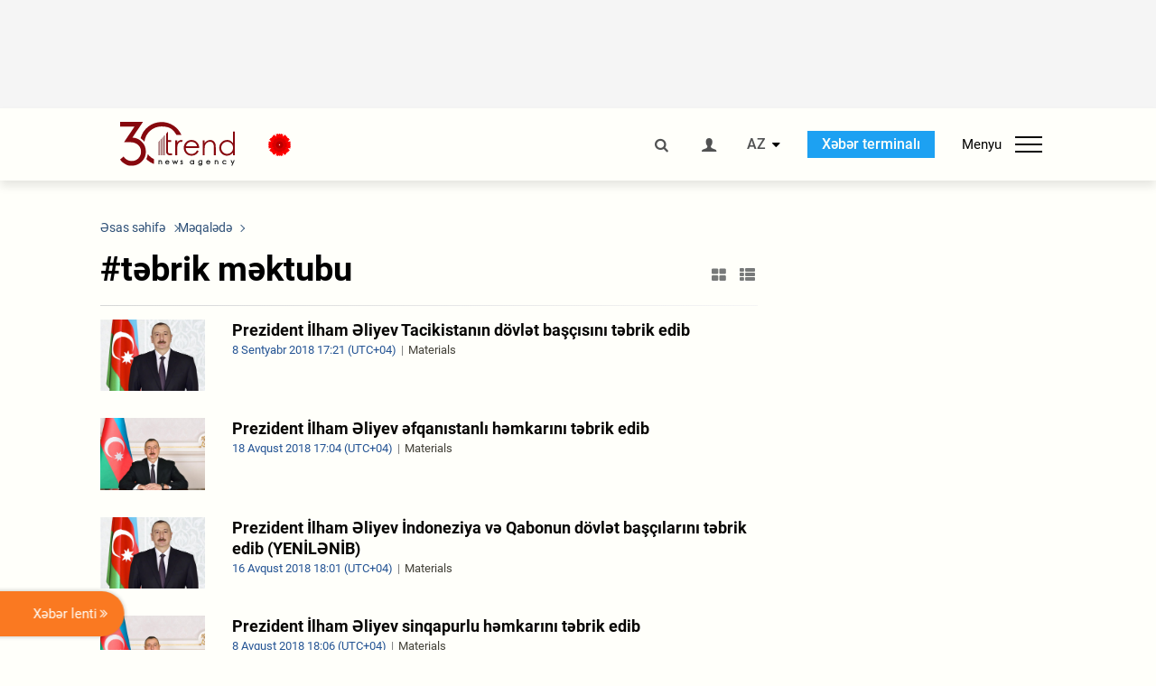

--- FILE ---
content_type: text/html; charset=UTF-8
request_url: https://az.trend.az/tags/9823/
body_size: 16654
content:
    <!DOCTYPE html>
<html lang="az" >
    <head>
        <meta charset="UTF-8">
        <meta name="viewport" content="width=device-width, user-scalable=yes, initial-scale=1.0, maximum-scale=2.0, minimum-scale=1.0">
        <title>təbrik məktubu - Trend.Az</title>

                    <meta name="description" content="Trend BİA - Qafqaz, Xəzər, Mərkəzi Asiya xəbərlərinin aparıcı tədarükçüsü. Azərbaycan, Gürcüstan, Qazaxıstan, Türkmənistan, Özbəkistan, İran və Türkiyədən son xəbərlər.">
                            <meta name="keywords" content="Azərbaycan xəbərləri, Azərbaycan, Gürcüstan, Qazaxıstan, Türkmənistan, Özbəkistan, İran, Türkiyə xəbərləri.">
                
        <!-- #FAVICONS -->
        <link rel="apple-touch-icon" sizes="180x180" href="/assets/favicon/apple-touch-icon.png?v=2022011801">
        <link rel="icon" type="image/png" sizes="32x32" href="/assets/favicon/favicon-32x32.png?v=2022011801">
        <link rel="icon" type="image/png" sizes="192x192" href="/assets/favicon/android-chrome-192x192.png?v=2022011801">
        <link rel="icon" type="image/png" sizes="16x16" href="/assets/favicon/favicon-16x16.png?v=2022011801">
        <link rel="manifest" href="/assets/favicon/site.webmanifest?v=2022011801">
        <link rel="mask-icon" href="/assets/favicon/safari-pinned-tab.svg?v=2022011801" color="#87080e">
        <link rel="shortcut icon" href="/assets/favicon/favicon.ico?v=2022011801">
        <meta name="msapplication-TileColor" content="#87080e">
        <meta name="msapplication-TileImage" content="/assets/favicon/mstile-144x144.png?v=2022011801">
        <meta name="msapplication-config" content="/assets/favicon/browserconfig.xml?v=2022011801">
        <meta name="theme-color" content="#87080e">

        <meta name="google-signin-client_id" content="355278291093-fmr6vhr45lp5al6o7lrmd6rhmei748dn.apps.googleusercontent.com">

        <meta name="yandex-verification" content="1e2cf2d477210d96" />

        <link rel="stylesheet" href="/assets/css/style.min.css?v=1756192040">


        <script>
            var trend_lang = 'az';
            var trend_site = 'news';
            var trend_cat = '';
            var trend_front_page = 'no';
        </script>

        <script async="async" src='https://www.googletagservices.com/tag/js/gpt.js'></script>
        <script>
            var googletag = googletag || {};
            googletag.cmd = googletag.cmd || [];

            var slotUIDs = {};
            var slotTIMERS = {};
            var TREND_Slots = [];
        </script>
                    <script>
                googletag.cmd.push(function () {
                    googletag.defineSlot("/4895143/TREND_slot_top_980x120", [[980, 120], [1000, 120], [1320, 120], [1330, 120]], "TREND_slot_top_980x120").addService(googletag.pubads());
                    googletag.defineSlot("/4895143/TREND_slot_news_top_980x120", [[980, 120], [1000, 120], [1320, 120], [1330, 120]], "TREND_slot_news_top_980x120").addService(googletag.pubads());
                    googletag.defineSlot("/4895143/TREND_slot_news_bottom_980x120", [[980, 120], [1000, 120], [1320, 120], [1330, 120]], "TREND_slot_news_bottom_980x120").addService(googletag.pubads());

                    googletag.defineSlot("/4895143/TREND_slot_horizontal_top_728x90", [[728, 90], [1320, 120], [1330, 120]], "TREND_slot_horizontal_top_728x90").addService(googletag.pubads());
                    googletag.defineSlot("/4895143/TREND_slot_horizontal_02_728x90", [[728, 90], [1320, 120], [1330, 120]], "TREND_slot_horizontal_02_728x90").addService(googletag.pubads());

                    googletag.defineSlot("/4895143/TREND_slot_horizontal_01_left_362x80", [362, 80], "TREND_slot_horizontal_01_left_362x80").addService(googletag.pubads());
                    googletag.defineSlot("/4895143/TREND_slot_horizontal_01_right_362x80", [362, 80], "TREND_slot_horizontal_01_right_362x80").addService(googletag.pubads());

                    googletag.defineSlot("/4895143/TREND_slot_right_top_240x400", [[300, 600], [240, 400]], "TREND_slot_right_top_240x400").addService(googletag.pubads());
                    googletag.defineSlot("/4895143/TREND_slot_right_bottom_240x400", [[300, 600], [240, 400]], "TREND_slot_right_bottom_240x400").addService(googletag.pubads());

                    googletag.defineSlot("/4895143/TREND_Slot_240x200_01", [[300, 300], [240, 200]], "TREND_Slot_240x200_01").addService(googletag.pubads());
                    googletag.defineSlot("/4895143/TREND_Slot_240x200_02", [[300, 300], [240, 200]], "TREND_Slot_240x200_02").addService(googletag.pubads());

                    googletag.defineSlot("/4895143/TREND_slot_right_news_top_240x400", [[300, 600], [240, 400]], "TREND_slot_right_news_top_240x400").addService(googletag.pubads());
                    googletag.defineSlot("/4895143/TREND_slot_right_news_bottom_240x400", [[300, 600], [240, 400]], "TREND_slot_right_news_bottom_240x400").addService(googletag.pubads());

                    googletag.defineSlot("/4895143/TREND_slot_news_bottom_468x60", [468, 60], "TREND_slot_news_bottom_468x60").addService(googletag.pubads());

                    googletag.defineSlot("/4895143/TREND_slot_horizontal_news_01_728x90", [728, 90], "TREND_slot_horizontal_news_01_728x90").addService(googletag.pubads());
                    googletag.defineSlot('/4895143/TREND_slot_horizontal_down_728x90', [728, 90], 'TREND_slot_horizontal_down_728x90').addService(googletag.pubads());

                    googletag.defineSlot('/4895143/TREND_Slot_250x250_01', [[300, 300], [250, 250]], 'div-gpt-ad-1408342069117-0').addService(googletag.pubads());
                    googletag.defineSlot('/4895143/TREND_Slot_250x250_news_01', [[300, 300], [250, 250]], 'div-gpt-ad-1408342069117-2').addService(googletag.pubads());
                    googletag.defineSlot('/4895143/TREND_Slot_250x250_02', [[300, 300], [250, 250]], 'div-gpt-ad-1408342069117-1').addService(googletag.pubads());

                    googletag.defineSlot('/4895143/TREND_slot_horizontal_01_240x80', [240, 80], 'TREND_slot_horizontal_01_240x80').addService(googletag.pubads());

                    googletag.defineSlot("/4895143/TREND_slot_END_HTML", [1, 1], "TREND_slot_END_HTML").addService(googletag.pubads());
                    googletag.defineSlot("/4895143/TREND_slot_END_HTML_Richmedia", [1, 1], "TREND_slot_END_HTML_Richmedia").addService(googletag.pubads());
                    googletag.defineSlot("/4895143/TREND_slot_NEWS_END_HTML", [1, 1], "TREND_slot_NEWS_END_HTML").addService(googletag.pubads());
                    googletag.pubads().setTargeting('trend_site', [trend_site]).setTargeting('trend_lang', [trend_lang]).setTargeting('trend_cat', [trend_cat]).setTargeting('trend_front_page', [trend_front_page]);
                    // googletag.pubads().enableSingleRequest();
                    googletag.pubads().collapseEmptyDivs();
                    googletag.enableServices();
                });


                function displayGPTSlot(slotId, divId) {
                    googletag.cmd.push(function () {
                        var slot = googletag.defineSlot("/4895143/" + slotId, [[300, 600], [240, 400]], divId)
                            .setTargeting('trend_site', [trend_site]).setTargeting('trend_lang', [trend_lang]).setTargeting('trend_cat', [trend_cat]).setTargeting('trend_front_page', [trend_front_page])
                            .addService(googletag.pubads());
                        googletag.display(slot);
                    });
                }

            </script>
        

<!--        <script async src="https://pagead2.googlesyndication.com/pagead/js/adsbygoogle.js"></script>-->
<!--        <script src="https://widget.svk-native.ru/js/loader.js" defer></script>-->

        <script>window.yaContextCb = window.yaContextCb || []</script>
        <script src="https://yandex.ru/ads/system/context.js" async></script>

        <script>var currentNewsList={'ajax': true, 'tag_id': 9823 };</script>

        <!-- Google tag (gtag.js) GA4-->
<script async src="https://www.googletagmanager.com/gtag/js?id=G-3L3QD46P5N"></script>
<script>
    window.dataLayer = window.dataLayer || [];
    function gtag(){dataLayer.push(arguments);}
    gtag('js', new Date());

    gtag('config', 'G-3L3QD46P5N');
</script>        <!-- Yandex.Metrika counter -->
<script type="text/javascript" >
    (function(m,e,t,r,i,k,a){m[i]=m[i]||function(){(m[i].a=m[i].a||[]).push(arguments)};
        m[i].l=1*new Date();
        for (var j = 0; j < document.scripts.length; j++) {if (document.scripts[j].src === r) { return; }}
        k=e.createElement(t),a=e.getElementsByTagName(t)[0],k.async=1,k.src=r,a.parentNode.insertBefore(k,a)})
    (window, document, "script", "https://mc.yandex.ru/metrika/tag.js", "ym");

    ym(5765395, "init", {
        clickmap:true,
        trackLinks:true,
        accurateTrackBounce:true
    });
</script>
<!-- /Yandex.Metrika counter -->        <!--LiveInternet counter-->
<script>
    new Image().src = "https://counter.yadro.ru/hit?r"+
        escape(document.referrer)+((typeof(screen)=="undefined")?"":
            ";s"+screen.width+"*"+screen.height+"*"+(screen.colorDepth?
                screen.colorDepth:screen.pixelDepth))+";u"+escape(document.URL)+
        ";h"+escape(document.title.substring(0,150))+
        ";"+Math.random();</script>
<!--/LiveInternet-->        <script src="https://www.google.com/recaptcha/api.js?render=6Le0Mn0eAAAAAH-ikFIP7pKEggs-8uUk3fIiwJ54"></script>
    </head>
    <body>
<!-- Yandex.Metrika counter -->
<noscript><div><img src="https://mc.yandex.ru/watch/5765395" style="position:absolute; left:-9999px;" alt="" /></div></noscript>
<!-- /Yandex.Metrika counter --><div class="header-wrapper">
    <div id="adv-top" class="adv-wrapper-horizontal">
        <div class="container">
            
                                    <div id="TREND_slot_top_980x120" style="min-height: 120px;">
    <script>
        googletag.cmd.push(function () {
            googletag.display('TREND_slot_top_980x120');
        });
    </script>
</div>                
                    </div>
    </div>
    <header>
        <div class="container">
            <div class="header-content">
                <div class="logo-wrapper">
                    <a href="/"><img class="logo" src="/assets/img/logo30.svg?v558" alt="Trend.az"></a>
                                            <img src="https://www.zeroline.az/assets/images/20yanvar.svg" class="icon" alt="">
                                    </div>
                <div class="left">
                </div>
                <div class="right">
                    <ul class="controls">
                        <li><a href="#" class="search-modal-btn"><i class="icon-search"></i></a></li>
                        <!--                        <li><a href="#"><i class="icon-calendar"></i></a></li>-->
                                                    <li><a href="#" class="login-modal-btn"><i class="icon-user"></i></a></li>
                        
                        <li class="dropdown">
                            <a title="Azərbaycan">AZ</a>
                            <ul class="dropdown-content lang-wrapper">
                                                                                                        <li><a href="https://ru.trend.az/" title="Русский"
                                           class="lang-link"
                                           data-lang="ru">RU</a>
                                    </li>
                                                                                                                                            <li><a href="https://www.trend.az/" title="English"
                                           class="lang-link"
                                           data-lang="en">EN</a>
                                    </li>
                                                            </ul>
                        </li>
                        <li class="get-access">
                            <a class="btn" target="_blank"
                               href="https://terminal.trend.az/en/pricing/">Xəbər terminalı</a>
                        </li>
                        <li>
                            <div class="menu-btn">
                                <span>Menyu</span>
                                <div class="menu-icon">
                                    <div></div>
                                    <div></div>
                                    <div></div>
                                </div>
                            </div>
                        </li>
                    </ul>
                </div>
            </div>
            <nav>
    <ul class="bold">
                                <li>
                <a href="https://az.trend.az/latest/" class="" target="">Xəbər lenti</a>
            </li>
                                <li>
                <a href="https://az.trend.az/sections/official-chronicle/" class="" target="">Rəsmi xronika</a>
            </li>
                                <li>
                <a href="https://www.youtube.com/user/TRENDNews2011" class="" target="_blank">Trend TV</a>
            </li>
            </ul>

    <ul class="categories">
                                                                                                        <li>
                <a href="https://az.trend.az/azerbaijan/politics/">Siyasət</a>

                <ul>
                                                                                                    </ul>
            </li>


                                            <li>
                <a href="https://az.trend.az/azerbaijan/society/">Cəmiyyət</a>

                <ul>
                                                        </ul>
            </li>


                                            <li>
                <a href="https://az.trend.az/business/">İqtisadiyyat</a>

                <ul>
                                                                                            <li class="menu-item">
                                <a href="https://az.trend.az/business/green-economy/"
                                   class="menu-link">Yaşıl iqtisadiyyat</a>
                            </li>
                                                                                                <li class="menu-item">
                                <a href="https://az.trend.az/business/energy/"
                                   class="menu-link">Energetika</a>
                            </li>
                                                                                                <li class="menu-item">
                                <a href="https://az.trend.az/business/economy/"
                                   class="menu-link">Biznes və iqtisadiyyat xəbərləri</a>
                            </li>
                                                                                                <li class="menu-item">
                                <a href="https://az.trend.az/business/it/"
                                   class="menu-link">Telekommunikasiya</a>
                            </li>
                                                                                                <li class="menu-item">
                                <a href="https://az.trend.az/business/tender/"
                                   class="menu-link">Tender müsabiqələri</a>
                            </li>
                                                                                                <li class="menu-item">
                                <a href="https://az.trend.az/business/tourism/"
                                   class="menu-link">Turizm</a>
                            </li>
                                                            </ul>
            </li>


                                            <li>
                <a href="https://az.trend.az/other/world/">Dünya xəbərləri</a>

                <ul>
                                                        </ul>
            </li>


                                            <li>
                <a href="https://az.trend.az/azerbaijan/incident/">Hadisə</a>

                <ul>
                                                        </ul>
            </li>


                                <li>
                <a href="https://az.trend.az/business/finance/">Maliyyə</a>

                <ul>
                                                        </ul>
            </li>


                                <li>
                <a href="https://az.trend.az/azerbaijan/gundem/">Gündəm</a>

                <ul>
                                                                                                    </ul>
            </li>


                                            <li>
                <a href="https://az.trend.az/azerbaijan/sports/">İdman</a>

                <ul>
                                                        </ul>
            </li>


                                <li>
                <a href="https://az.trend.az/azerbaijan/culture/">Mədəniyyət</a>

                <ul>
                                                        </ul>
            </li>


                                                                                    </ul>
<!--    <ul class="genres">-->
<!--        --><!--            --><!--            <li><a href="/--><!--/--><!--">--><!--</a></li>-->
<!--        --><!--    </ul>-->

    <ul class="bold">
                                <li>
                <a href="https://www.day.az/" class="" target="_blank">Day.az</a>
            </li>
                                <li>
                <a href="https://www.milli.az/" class="" target="_blank">Milli.az</a>
            </li>
                                <li>
                <a href="https://www.azernews.az/" class="" target="_blank">Azernews.az</a>
            </li>
                                <li>
                <a href="https://www.idman.biz/az/" class="" target="_blank">İDMAN.BİZ</a>
            </li>
                                <li>
                <a href="https://www.dhapress.com/az/" class="" target="_blank">DHA Press</a>
            </li>
            </ul>
</nav>        </div>


    </header>
    </div>
<div class="container">
    <main class="category">
        <div class="grid">
            <div class="left-column">
                <section>
    <ol class="breadcrumbs" itemscope itemtype="http://schema.org/BreadcrumbList">
        <li itemprop="itemListElement" itemscope itemtype="http://schema.org/ListItem">
            <a class="breadcrumb-link" itemscope itemtype="http://schema.org/Thing" itemprop="item" href="/" itemid="/">
                <span itemprop="name">Əsas səhifə</span>
            </a>
            <meta itemprop="position" content="1"/>
        </li>
                    <li itemprop="itemListElement" itemscope itemtype="http://schema.org/ListItem">
                <a class="breadcrumb-link" itemscope itemtype="http://schema.org/Thing" itemprop="item" href="javascript:void(0);" itemid="javascript:void(0);">
                    <span itemprop="name">Məqalədə</span>
                </a>
                <meta itemprop="position" content="2"/>
            </li>
            </ol>

    <div class="section-title">
        <h1>#təbrik məktubu</h1>
        <div class="control-buttons">
            <div class="image-icon"><i class="icon-th-large"></i></div>
            <div class="list-icon"><i class="icon-th-list"></i></div>
        </div>
    </div>
    <ul class="news-list with-images">
            <li class="">
        <a href="https://az.trend.az/azerbaijan/politics/2949244.html">
                            <img src="https://az.trend.az/media/2017/12/29/600x410/ilham_aliyev_president_291217_1.jpg" alt="Prezident İlham Əliyev Tacikistanın dövlət başçısını təbrik edib">
                        <div>
                <h4 class=" bold-news">Prezident İlham Əliyev Tacikistanın dövlət başçısını təbrik edib</h4>
                <div class="meta">
                    <span class="date-time">8 Sentyabr  2018 17:21 (UTC+04)</span>
                    <span class="genres">Materials</span>
                </div>
            </div>
        </a>
    </li>
    <li class="">
        <a href="https://az.trend.az/azerbaijan/politics/2941990.html">
                            <img src="https://az.trend.az/media/2018/07/29/600x410/ilham_aliyev_president_291217_2.jpg" alt="Prezident İlham Əliyev əfqanıstanlı həmkarını təbrik edib">
                        <div>
                <h4 class=" bold-news">Prezident İlham Əliyev əfqanıstanlı həmkarını təbrik edib</h4>
                <div class="meta">
                    <span class="date-time">18 Avqust  2018 17:04 (UTC+04)</span>
                    <span class="genres">Materials</span>
                </div>
            </div>
        </a>
    </li>
    <li class="">
        <a href="https://az.trend.az/azerbaijan/politics/2941323.html">
                            <img src="https://az.trend.az/media/2017/12/29/600x410/ilham_aliyev_president_291217_1.jpg" alt="Prezident İlham Əliyev İndoneziya və Qabonun dövlət başçılarını təbrik edib (YENİLƏNİB)">
                        <div>
                <h4 class=" bold-news">Prezident İlham Əliyev İndoneziya və Qabonun dövlət başçılarını təbrik edib (YENİLƏNİB)</h4>
                <div class="meta">
                    <span class="date-time">16 Avqust  2018 18:01 (UTC+04)</span>
                    <span class="genres">Materials</span>
                </div>
            </div>
        </a>
    </li>
    <li class="">
        <a href="https://az.trend.az/azerbaijan/politics/2938425.html">
                            <img src="https://az.trend.az/media/2017/12/29/600x410/ilham_aliyev_president_291217_2.jpg" alt="Prezident İlham Əliyev sinqapurlu həmkarını təbrik edib">
                        <div>
                <h4 class=" bold-news">Prezident İlham Əliyev sinqapurlu həmkarını təbrik edib</h4>
                <div class="meta">
                    <span class="date-time">8 Avqust  2018 18:06 (UTC+04)</span>
                    <span class="genres">Materials</span>
                </div>
            </div>
        </a>
    </li>
    <li class="">
        <a href="https://az.trend.az/azerbaijan/politics/2935675.html">
                            <img src="https://az.trend.az/media/2017/12/29/600x410/ilham_aliyev_president_291217_1.jpg" alt="Azərbaycan Prezidenti isveçrəli həmkarını təbrik edib">
                        <div>
                <h4 class=" bold-news">Azərbaycan Prezidenti isveçrəli həmkarını təbrik edib</h4>
                <div class="meta">
                    <span class="date-time">31 İyul  2018 18:57 (UTC+04)</span>
                    <span class="genres">Materials</span>
                </div>
            </div>
        </a>
    </li>
    <li class="">
        <a href="https://az.trend.az/azerbaijan/politics/2928918.html">
                            <img src="https://az.trend.az/media/2017/12/29/600x410/ilham_aliyev_president_291217_2.jpg" alt="Prezident İlham Əliyev: Dağlıq Qarabağ münaqişəsinin həllində ATƏT-in Minsk qrupunun həmsədri kimi Fransanın səylərinə böyük ümidlər bəsləyirik">
                        <div>
                <h4 class=" bold-news red-news">Prezident İlham Əliyev: Dağlıq Qarabağ münaqişəsinin həllində ATƏT-in Minsk qrupunun həmsədri kimi Fransanın səylərinə böyük ümidlər bəsləyirik</h4>
                <div class="meta">
                    <span class="date-time">13 İyul  2018 18:02 (UTC+04)</span>
                    <span class="genres">Materials</span>
                </div>
            </div>
        </a>
    </li>
    <li class="">
        <a href="https://az.trend.az/azerbaijan/politics/2925925.html">
                            <img src="https://az.trend.az/media/2017/12/29/600x410/ilham_aliyev_president_291217_1.jpg" alt="İlham Əliyev Meksikanın yeni Prezidentini təbrik edib">
                        <div>
                <h4 class=" bold-news">İlham Əliyev Meksikanın yeni Prezidentini təbrik edib</h4>
                <div class="meta">
                    <span class="date-time">6 İyul  2018 18:20 (UTC+04)</span>
                    <span class="genres">Materials</span>
                </div>
            </div>
        </a>
    </li>
    <li class="">
        <a href="https://az.trend.az/azerbaijan/politics/2923963.html">
                            <img src="https://az.trend.az/media/2017/12/29/600x410/ilham_aliyev_president_291217_1.jpg" alt="Prezident İlham Əliyev: Azərbaycan-Belarus ikitərəfli münasibətlərinin yüksək səviyyəsi xüsusi məmnunluq doğurur">
                        <div>
                <h4 class=" bold-news red-news">Prezident İlham Əliyev: Azərbaycan-Belarus ikitərəfli münasibətlərinin yüksək səviyyəsi xüsusi məmnunluq doğurur</h4>
                <div class="meta">
                    <span class="date-time">2 İyul  2018 18:10 (UTC+04)</span>
                    <span class="genres">Materials</span>
                </div>
            </div>
        </a>
    </li>
    <li class="">
        <a href="https://az.trend.az/azerbaijan/politics/2923363.html">
                            <img src="https://az.trend.az/media/2017/12/29/600x410/ilham_aliyev_president_291217_1.jpg" alt="Prezident İlham Əliyev Burundi dövlət başçısını təbrik edib">
                        <div>
                <h4 class=" bold-news">Prezident İlham Əliyev Burundi dövlət başçısını təbrik edib</h4>
                <div class="meta">
                    <span class="date-time">30 İyun  2018 18:07 (UTC+04)</span>
                    <span class="genres">Materials</span>
                </div>
            </div>
        </a>
    </li>
    <li class="">
        <a href="https://az.trend.az/azerbaijan/politics/2923361.html">
                            <img src="https://az.trend.az/media/2017/12/29/600x410/ilham_aliyev_president_291217_2.jpg" alt="Prezident İlham Əliyev Kanadanın General-Qubernatorunu təbrik edib">
                        <div>
                <h4 class=" bold-news">Prezident İlham Əliyev Kanadanın General-Qubernatorunu təbrik edib</h4>
                <div class="meta">
                    <span class="date-time">30 İyun  2018 18:03 (UTC+04)</span>
                    <span class="genres">Materials</span>
                </div>
            </div>
        </a>
    </li>
    <li class="">
        <a href="https://az.trend.az/azerbaijan/politics/2923304.html">
                            <img src="/assets/img/image-placeholder2.svg" alt="">
                        <div>
                <h4 class=" bold-news">Abdullah Gül Azərbaycan Prezidentini təbrik edib</h4>
                <div class="meta">
                    <span class="date-time">30 İyun  2018 14:49 (UTC+04)</span>
                    <span class="genres">Materials</span>
                </div>
            </div>
        </a>
    </li>
    <li class="">
        <a href="https://az.trend.az/azerbaijan/politics/2923076.html">
                            <img src="/assets/img/image-placeholder2.svg" alt="">
                        <div>
                <h4 class=" bold-news">Lukaşenko: Belarus-Azərbaycan əlaqələri dayanıqlı strateji tərəfdaşlığın ən yüksək səviyyəsinə çatıb</h4>
                <div class="meta">
                    <span class="date-time">29 İyun  2018 19:10 (UTC+04)</span>
                    <span class="genres">Materials</span>
                </div>
            </div>
        </a>
    </li>
    <li class="">
        <a href="https://az.trend.az/azerbaijan/politics/2913309.html">
                            <img src="https://az.trend.az/media/2017/12/29/600x410/ilham_aliyev_president_291217_1.jpg" alt="Prezident İlham Əliyev İsveç Kralını təbrik edib">
                        <div>
                <h4 class=" bold-news">Prezident İlham Əliyev İsveç Kralını təbrik edib</h4>
                <div class="meta">
                    <span class="date-time">5 İyun  2018 18:17 (UTC+04)</span>
                    <span class="genres">Materials</span>
                </div>
            </div>
        </a>
    </li>
    <li class="">
        <a href="https://az.trend.az/azerbaijan/politics/2911700.html">
                            <img src="https://az.trend.az/media/2017/12/29/600x410/ilham_aliyev_president_291217_1.jpg" alt="Prezident İlham Əliyev italiyalı həmkarını təbrik edib">
                        <div>
                <h4 class=" bold-news">Prezident İlham Əliyev italiyalı həmkarını təbrik edib</h4>
                <div class="meta">
                    <span class="date-time">1 İyun  2018 18:05 (UTC+04)</span>
                    <span class="genres">Materials</span>
                </div>
            </div>
        </a>
    </li>
    <li class="">
        <a href="https://az.trend.az/azerbaijan/politics/2910548.html">
                            <img src="/assets/img/image-placeholder2.svg" alt="">
                        <div>
                <h4 class=" bold-news">Əfqanıstan Prezidenti: Azərbaycan müstəqillik əldə etdikdən sonra böyük və əhəmiyyətli inkişafa nail olub</h4>
                <div class="meta">
                    <span class="date-time">30 May  2018 18:35 (UTC+04)</span>
                    <span class="genres">Materials</span>
                </div>
            </div>
        </a>
    </li>
    <li class="">
        <a href="https://az.trend.az/azerbaijan/politics/2910175.html">
                            <img src="/assets/img/image-placeholder2.svg" alt="">
                        <div>
                <h4 class=" bold-news red-news">ABŞ Prezidenti: Azərbaycan indi daha firavan və qlobal iqtisadiyyata bağlı bir ölkədir</h4>
                <div class="meta">
                    <span class="date-time">30 May  2018 10:49 (UTC+04)</span>
                    <span class="genres">Materials</span>
                </div>
            </div>
        </a>
    </li>
    <li class="">
        <a href="https://az.trend.az/azerbaijan/politics/2910002.html">
                            <img src="/assets/img/image-placeholder2.svg" alt="">
                        <div>
                <h4 class=" bold-news">Roma Papası Prezident İlham Əliyevi təbrik edib</h4>
                <div class="meta">
                    <span class="date-time">29 May  2018 20:58 (UTC+04)</span>
                    <span class="genres">Materials</span>
                </div>
            </div>
        </a>
    </li>
    <li class="">
        <a href="https://az.trend.az/azerbaijan/politics/2908943.html">
                            <img src="https://az.trend.az/media/2017/12/29/600x410/ilham_aliyev_president_291217_2.jpg" alt="Prezident İlham Əliyev efiopiyalı həmkarını təbrik edib">
                        <div>
                <h4 class=" bold-news">Prezident İlham Əliyev efiopiyalı həmkarını təbrik edib</h4>
                <div class="meta">
                    <span class="date-time">26 May  2018 18:06 (UTC+04)</span>
                    <span class="genres">Materials</span>
                </div>
            </div>
        </a>
    </li>
    <li class="">
        <a href="https://az.trend.az/azerbaijan/politics/2908656.html">
                            <img src="https://az.trend.az/media/2017/12/29/600x410/ilham_aliyev_president_291217_3.jpg" alt="Prezident İlham Əliyevin ünvanına təbriklər gəlməkdə davam edir">
                        <div>
                <h4 class=" bold-news">Prezident İlham Əliyevin ünvanına təbriklər gəlməkdə davam edir</h4>
                <div class="meta">
                    <span class="date-time">25 May  2018 20:55 (UTC+04)</span>
                    <span class="genres">Materials</span>
                </div>
            </div>
        </a>
    </li>
    <li class="">
        <a href="https://az.trend.az/azerbaijan/politics/2908580.html">
                            <img src="/assets/img/image-placeholder2.svg" alt="">
                        <div>
                <h4 class=" bold-news">Prezident Alain Berset: İsveçrə və Azərbaycan arasında etimad və dostluğa əsaslanan münasibətlər daha da inkişaf edəcək</h4>
                <div class="meta">
                    <span class="date-time">25 May  2018 18:27 (UTC+04)</span>
                    <span class="genres">Materials</span>
                </div>
            </div>
        </a>
    </li>
    <li class="">
        <a href="https://az.trend.az/azerbaijan/politics/2908568.html">
                            <img src="https://az.trend.az/media/2017/12/29/600x410/ilham_aliyev_president_291217_2.jpg" alt="Prezident İlham Əliyev gürcüstanlı həmkarını təbrik edib">
                        <div>
                <h4 class=" bold-news">Prezident İlham Əliyev gürcüstanlı həmkarını təbrik edib</h4>
                <div class="meta">
                    <span class="date-time">25 May  2018 17:59 (UTC+04)</span>
                    <span class="genres">Materials</span>
                </div>
            </div>
        </a>
    </li>
    <li class="">
        <a href="https://az.trend.az/azerbaijan/politics/2908033.html">
                            <img src="https://az.trend.az/media/2017/12/29/600x410/ilham_aliyev_president_291217_1.jpg" alt="Prezident İlham Əliyev İordaniya kralını təbrik edib">
                        <div>
                <h4 class=" bold-news">Prezident İlham Əliyev İordaniya kralını təbrik edib</h4>
                <div class="meta">
                    <span class="date-time">24 May  2018 20:17 (UTC+04)</span>
                    <span class="genres">Materials</span>
                </div>
            </div>
        </a>
    </li>
    <li class="">
        <a href="https://az.trend.az/azerbaijan/politics/2905597.html">
                            <img src="https://az.trend.az/media/2017/12/29/600x410/ilham_aliyev_president_291217_1.jpg" alt="Prezident İlham Əliyev kamerunlu həmkarını təbrik edib">
                        <div>
                <h4 class=" bold-news">Prezident İlham Əliyev kamerunlu həmkarını təbrik edib</h4>
                <div class="meta">
                    <span class="date-time">19 May  2018 15:52 (UTC+04)</span>
                    <span class="genres">Materials</span>
                </div>
            </div>
        </a>
    </li>
    <li class="">
        <a href="https://az.trend.az/azerbaijan/politics/2886254.html">
                            <img src="https://az.trend.az/media/2015/03/16/600x410/trend_giorgi_margvelashvili_120214_2.jpg" alt="Georgi Marqvelaşvili İlham Əliyevi prezident seçkilərində inamlı qələbəsi münasibətilə təbrik edib">
                        <div>
                <h4 class=" bold-news">Georgi Marqvelaşvili İlham Əliyevi prezident seçkilərində inamlı qələbəsi münasibətilə təbrik edib</h4>
                <div class="meta">
                    <span class="date-time">12 Aprel  2018 13:33 (UTC+04)</span>
                    <span class="genres">Materials</span>
                </div>
            </div>
        </a>
    </li>
    <script>
        currentNewsList.date = 1523525580;
    </script>
    </ul>
</section>            </div>
            <div class="right-column">
                <div class="sticky-content">
                        <div class="adv-wrapper">
                    <div id="TREND_slot_right_top_240x400_1768817559" style="min-width: 240px; min-height: 400px;">
    <script>
        displayGPTSlot('TREND_slot_right_top_240x400', 'TREND_slot_right_top_240x400_1768817559');
    </script>
</div>            </div>
                </div>
            </div>
            <div class="column-span-2">
                <div class="adv-wrapper-horizontal">
                                        <a href="https://turkic.world/" target="_blank"><img class="adv-image" src="/assets/adv/turkic_1330.jpg" alt=""></a>
                    </div>
            </div>
            <div id="more_news_loader" class="lds-ellipsis column-span-2" aria-hidden="true">
                <div></div>
                <div></div>
                <div></div>
                <div></div>
            </div>
        </div>
    </main>
</div>

<div class="side-news-list-btn">
    Xəbər lenti <i class="icon-angle-double-right"></i>
</div>

<div class="side-news-list">
    <div class="section-title"><h3>Xəbər lenti</h3></div>
    <div class="btn-close"><i class="icon-cancel"></i></div>
    <div class="news-list-scroll">
        <ul class="news-list">
                            <li class="">
                    <a href="https://az.trend.az/azerbaijan/society/4142788.html">
                        <h4 class=" bold-news">Onlar İTV Yayım Şurası üzvlüyünün yeni namizədləridir</h4>
                        <div class="meta">
                            <span class="date-time">14:00 (UTC+04)</span>
                            <span class="categories">Cəmiyyət</span>
                            <span class="genres">Materials</span>
                        </div>
                    </a>
                </li>
                            <li class="">
                    <a href="https://az.trend.az/azerbaijan/society/4142768.html">
                        <h4 class=" bold-news">Kinematoqrafiya sahəsinə yeni anlayışlar gətirilir</h4>
                        <div class="meta">
                            <span class="date-time">14:00 (UTC+04)</span>
                            <span class="categories">Cəmiyyət</span>
                            <span class="genres">Materials</span>
                        </div>
                    </a>
                </li>
                            <li class="">
                    <a href="https://az.trend.az/azerbaijan/society/4142777.html">
                        <h4 class=" bold-news">Bu filmlərin istehsal xərcləri qismən geri ödəniləcək</h4>
                        <div class="meta">
                            <span class="date-time">14:00 (UTC+04)</span>
                            <span class="categories">Cəmiyyət</span>
                            <span class="genres">Materials</span>
                        </div>
                    </a>
                </li>
                            <li class="">
                    <a href="https://az.trend.az/azerbaijan/society/4142776.html">
                        <h4 class=" bold-news">Xarici prodüserlər Azərbaycanda film istehsalına cəlb edilir</h4>
                        <div class="meta">
                            <span class="date-time">14:00 (UTC+04)</span>
                            <span class="categories">Cəmiyyət</span>
                            <span class="genres">Materials</span>
                        </div>
                    </a>
                </li>
                            <li class="">
                    <a href="https://az.trend.az/azerbaijan/society/4143221.html">
                        <h4 class="">Vətəndaşlığı olmayan şəxslərin Azərbaycan dili üzrə fəlsəfə doktoru imtahanı keçiriləcək</h4>
                        <div class="meta">
                            <span class="date-time">13:50 (UTC+04)</span>
                            <span class="categories">Cəmiyyət</span>
                            <span class="genres">Materials</span>
                        </div>
                    </a>
                </li>
                            <li class="">
                    <a href="https://az.trend.az/azerbaijan/society/4143218.html">
                        <h4 class=" bold-news">Azərbaycan Ordusunun Baş Qərargah rəisi Qətərdədir (FOTO)</h4>
                        <div class="meta">
                            <span class="date-time">13:48 (UTC+04)</span>
                            <span class="categories">Cəmiyyət</span>
                            <span class="genres">Materials</span>
                        </div>
                    </a>
                </li>
                            <li class="">
                    <a href="https://az.trend.az/azerbaijan/sports/4143211.html">
                        <h4 class="">UEFA Çempionlar Liqası: “Qarabağ” – “Ayntraxt” oyununun hakimləri açıqlandı</h4>
                        <div class="meta">
                            <span class="date-time">13:30 (UTC+04)</span>
                            <span class="categories">İdman</span>
                            <span class="genres">Materials</span>
                        </div>
                    </a>
                </li>
                            <li class="">
                    <a href="https://az.trend.az/business/energy/4143191.html">
                        <h4 class="">Azərbaycanla energetika sahəsində əməkdaşlıq Çexiya üçün mühüm əhəmiyyət kəsb edir - Səfir</h4>
                        <div class="meta">
                            <span class="date-time">13:26 (UTC+04)</span>
                            <span class="categories">Energetika</span>
                            <span class="genres">Materials</span>
                        </div>
                    </a>
                </li>
                            <li class="">
                    <a href="https://az.trend.az/azerbaijan/incident/4143206.html">
                        <h4 class="">Oğuzda qanunsuz ağac kəsimi: təbiətə 6 min manatdan artıq maddi ziyan vuruldu</h4>
                        <div class="meta">
                            <span class="date-time">13:22 (UTC+04)</span>
                            <span class="categories">Hadisə</span>
                            <span class="genres">Materials</span>
                        </div>
                    </a>
                </li>
                            <li class="">
                    <a href="https://az.trend.az/business/4143147.html">
                        <h4 class=" bold-news">Bakı Limanı region üzrə logistika mərkəzi kimi mövqeyini möhkəmləndirir - MÜSAHİBƏ (FOTO)</h4>
                        <div class="meta">
                            <span class="date-time">13:20 (UTC+04)</span>
                            <span class="categories">İqtisadiyyat</span>
                            <span class="genres">Materials</span>
                        </div>
                    </a>
                </li>
                            <li class="">
                    <a href="https://az.trend.az/azerbaijan/sports/4143198.html">
                        <h4 class="">&quot;Qarabağ&quot;ın futbolçusu Superliqa klubunun hədəfindədir</h4>
                        <div class="meta">
                            <span class="date-time">13:08 (UTC+04)</span>
                            <span class="categories">İdman</span>
                            <span class="genres">Materials</span>
                        </div>
                    </a>
                </li>
                            <li class="">
                    <a href="https://az.trend.az/azerbaijan/gundem/4143189.html">
                        <h4 class=" bold-news">Ombudsman bəyanat yaydı</h4>
                        <div class="meta">
                            <span class="date-time">12:55 (UTC+04)</span>
                            <span class="categories">Gündəm</span>
                            <span class="genres">Materials</span>
                        </div>
                    </a>
                </li>
                            <li class="">
                    <a href="https://az.trend.az/azerbaijan/politics/4143163.html">
                        <h4 class=" bold-news">Ştutqartda Azərbaycan Evi: Diaspor siyasətinin davamlılığının göstəricisi</h4>
                        <div class="meta">
                            <span class="date-time">12:50 (UTC+04)</span>
                            <span class="categories">Siyasət</span>
                            <span class="genres">Materials</span>
                        </div>
                    </a>
                </li>
                            <li class="">
                    <a href="https://az.trend.az/azerbaijan/society/4143187.html">
                        <h4 class="">Sabah intensiv yağış yağacaq</h4>
                        <div class="meta">
                            <span class="date-time">12:49 (UTC+04)</span>
                            <span class="categories">Cəmiyyət</span>
                            <span class="genres">Materials</span>
                        </div>
                    </a>
                </li>
                            <li class="">
                    <a href="https://az.trend.az/azerbaijan/society/4143184.html">
                        <h4 class="">Epilepsiya haqqında hər şey: səbəblər, ilk yardım və müalicə - Səhiyyə Nazirliyi</h4>
                        <div class="meta">
                            <span class="date-time">12:45 (UTC+04)</span>
                            <span class="categories">Cəmiyyət</span>
                            <span class="genres">Materials</span>
                        </div>
                    </a>
                </li>
                            <li class="">
                    <a href="https://az.trend.az/azerbaijan/incident/4143181.html">
                        <h4 class=" bold-news">Ötən il qatar qarşısına çıxan 8 nəfər həyatını itirib (VİDEO)</h4>
                        <div class="meta">
                            <span class="date-time">12:42 (UTC+04)</span>
                            <span class="categories">Hadisə</span>
                            <span class="genres">Materials</span>
                        </div>
                    </a>
                </li>
                            <li class="">
                    <a href="https://az.trend.az/azerbaijan/sports/4143183.html">
                        <h4 class="">&quot;Real&quot; müdafiəçisinə yeni müqavilə təklif edəcək</h4>
                        <div class="meta">
                            <span class="date-time">12:37 (UTC+04)</span>
                            <span class="categories">İdman</span>
                            <span class="genres">Materials</span>
                        </div>
                    </a>
                </li>
                            <li class="">
                    <a href="https://az.trend.az/azerbaijan/politics/4143173.html">
                        <h4 class=" bold-news">Milli Məclis Beynəlxalq Əmək Təşkilatının Konvensiyasını ratifikasiya edəcək</h4>
                        <div class="meta">
                            <span class="date-time">12:26 (UTC+04)</span>
                            <span class="categories">Siyasət</span>
                            <span class="genres">Materials</span>
                        </div>
                    </a>
                </li>
                            <li class="">
                    <a href="https://az.trend.az/azerbaijan/politics/4143170.html">
                        <h4 class=" bold-news">Azərbaycan və İordaniya gömrük sahəsində əməkdaşlıq edəcək</h4>
                        <div class="meta">
                            <span class="date-time">12:25 (UTC+04)</span>
                            <span class="categories">Siyasət</span>
                            <span class="genres">Materials</span>
                        </div>
                    </a>
                </li>
                            <li class="">
                    <a href="https://az.trend.az/azerbaijan/society/4143167.html">
                        <h4 class=" bold-news">Bakı Marafonu ilk dəfə olaraq 42 km-də keçiriləcək: qeydiyyat başladı</h4>
                        <div class="meta">
                            <span class="date-time">12:24 (UTC+04)</span>
                            <span class="categories">Cəmiyyət</span>
                            <span class="genres">Materials</span>
                        </div>
                    </a>
                </li>
                            <li class="">
                    <a href="https://az.trend.az/azerbaijan/politics/4143164.html">
                        <h4 class=" bold-news">Heydər Əliyev Fondunun vitse-prezidenti Leyla Əliyeva Efiopiyada “MESOB” dövlət xidməti mərkəzində olub (FOTO)</h4>
                        <div class="meta">
                            <span class="date-time">12:20 (UTC+04)</span>
                            <span class="categories">Siyasət</span>
                            <span class="genres">Materials</span>
                        </div>
                    </a>
                </li>
                            <li class="">
                    <a href="https://az.trend.az/azerbaijan/gundem/4143159.html">
                        <h4 class=" bold-news">Azərbaycanın suverenliyinin tam bərpası ilə 20 Yanvar şəhidlərinin arzuları yerinə yetirildi - Səfir</h4>
                        <div class="meta">
                            <span class="date-time">12:19 (UTC+04)</span>
                            <span class="categories">Gündəm</span>
                            <span class="genres">Materials</span>
                        </div>
                    </a>
                </li>
                            <li class="">
                    <a href="https://az.trend.az/other/world/4143150.html">
                        <h4 class="">İranda son hadisələrdə 3,7 mindən çox hüquq-mühafizə orqanı əməkdaşı yaralanıb</h4>
                        <div class="meta">
                            <span class="date-time">12:16 (UTC+04)</span>
                            <span class="categories">Dünya xəbərləri</span>
                            <span class="genres">Materials</span>
                        </div>
                    </a>
                </li>
                            <li class="">
                    <a href="https://az.trend.az/azerbaijan/society/4143143.html">
                        <h4 class=" bold-news">Səfirlər Şəhidlər Xiyabanını ziyarət etdi (FOTO)</h4>
                        <div class="meta">
                            <span class="date-time">12:10 (UTC+04)</span>
                            <span class="categories">Cəmiyyət</span>
                            <span class="genres">Materials</span>
                        </div>
                    </a>
                </li>
                            <li class="">
                    <a href="https://az.trend.az/other/world/4143145.html">
                        <h4 class="">ABŞ ilə müzakirədən söhbət gedə bilməz – İran parlamentinin rəsmisi</h4>
                        <div class="meta">
                            <span class="date-time">12:09 (UTC+04)</span>
                            <span class="categories">Dünya xəbərləri</span>
                            <span class="genres">Materials</span>
                        </div>
                    </a>
                </li>
                            <li class="">
                    <a href="https://az.trend.az/azerbaijan/politics/4143146.html">
                        <h4 class="">20 Yanvar faciəsinə ilk obyektiv siyasi qiymət Ulu Öndər Heydər Əliyev tərəfindən verilib - Cəlil Xəlilov</h4>
                        <div class="meta">
                            <span class="date-time">12:05 (UTC+04)</span>
                            <span class="categories">Siyasət</span>
                            <span class="genres">Materials</span>
                        </div>
                    </a>
                </li>
                            <li class="">
                    <a href="https://az.trend.az/business/4143149.html">
                        <h4 class="">Yelo Bank 2025-ci ili aktivlərin və depozitlərin əhəmiyyətli artımı ilə tamamlayıb</h4>
                        <div class="meta">
                            <span class="date-time">12:04 (UTC+04)</span>
                            <span class="categories">İqtisadiyyat</span>
                            <span class="genres">Materials</span>
                        </div>
                    </a>
                </li>
                            <li class="">
                    <a href="https://az.trend.az/azerbaijan/society/4143140.html">
                        <h4 class=" bold-news">Bu şəxslər öz-özünü sığorta edəcəklər</h4>
                        <div class="meta">
                            <span class="date-time">11:55 (UTC+04)</span>
                            <span class="categories">Cəmiyyət</span>
                            <span class="genres">Materials</span>
                        </div>
                    </a>
                </li>
                            <li class="">
                    <a href="https://az.trend.az/business/energy/4143137.html">
                        <h4 class="">Ötən il Energetika Nazirliyinə edilən müraciətlərin sayı açıqlandı</h4>
                        <div class="meta">
                            <span class="date-time">11:53 (UTC+04)</span>
                            <span class="categories">Energetika</span>
                            <span class="genres">Materials</span>
                        </div>
                    </a>
                </li>
                            <li class="">
                    <a href="https://az.trend.az/azerbaijan/society/4143134.html">
                        <h4 class=" bold-news">Müharibə əlillərinə ev veriləcək</h4>
                        <div class="meta">
                            <span class="date-time">11:49 (UTC+04)</span>
                            <span class="categories">Cəmiyyət</span>
                            <span class="genres">Materials</span>
                        </div>
                    </a>
                </li>
                            <li class="">
                    <a href="https://az.trend.az/azerbaijan/society/4143130.html">
                        <h4 class="">Ötən il 373 şərti məhkum və vaxtından əvvəl azad edilən şəxs qiymətləndirməyə cəlb olunub</h4>
                        <div class="meta">
                            <span class="date-time">11:46 (UTC+04)</span>
                            <span class="categories">Cəmiyyət</span>
                            <span class="genres">Materials</span>
                        </div>
                    </a>
                </li>
                            <li class="">
                    <a href="https://az.trend.az/azerbaijan/society/4143121.html">
                        <h4 class="">Ötən il Avstriyadan Azərbaycana səfər edənlərin sayı artıb (FOTO)</h4>
                        <div class="meta">
                            <span class="date-time">11:42 (UTC+04)</span>
                            <span class="categories">Cəmiyyət</span>
                            <span class="genres">Materials</span>
                        </div>
                    </a>
                </li>
                            <li class="">
                    <a href="https://az.trend.az/azerbaijan/society/4143124.html">
                        <h4 class=" bold-news">Bu il 165 uşaq övladlığa veriləcək</h4>
                        <div class="meta">
                            <span class="date-time">11:41 (UTC+04)</span>
                            <span class="categories">Cəmiyyət</span>
                            <span class="genres">Materials</span>
                        </div>
                    </a>
                </li>
                            <li class="">
                    <a href="https://az.trend.az/azerbaijan/society/4143120.html">
                        <h4 class="">İndiyə qədər 360 ukraynalı uşaq ölkəmizdə reabilitasiya xidmətlərindən yararlanıb</h4>
                        <div class="meta">
                            <span class="date-time">11:38 (UTC+04)</span>
                            <span class="categories">Cəmiyyət</span>
                            <span class="genres">Materials</span>
                        </div>
                    </a>
                </li>
                            <li class="">
                    <a href="https://az.trend.az/other/world/4143118.html">
                        <h4 class="">Pakistanda ticarət mərkəzindəki yanğında ölənlərin sayı 14 nəfərə çatıb</h4>
                        <div class="meta">
                            <span class="date-time">11:37 (UTC+04)</span>
                            <span class="categories">Dünya xəbərləri</span>
                            <span class="genres">Materials</span>
                        </div>
                    </a>
                </li>
                            <li class="">
                    <a href="https://az.trend.az/azerbaijan/society/4143115.html">
                        <h4 class=" bold-news">4 uşaq əcnəbi və vətəndaşlığı olmayan şəxslərə övladlığa verilib</h4>
                        <div class="meta">
                            <span class="date-time">11:30 (UTC+04)</span>
                            <span class="categories">Cəmiyyət</span>
                            <span class="genres">Materials</span>
                        </div>
                    </a>
                </li>
                            <li class="">
                    <a href="https://az.trend.az/azerbaijan/society/4143114.html">
                        <h4 class="">Bu il daha dörd Sosial Xidmət Mərkəzinin açılacaq</h4>
                        <div class="meta">
                            <span class="date-time">11:27 (UTC+04)</span>
                            <span class="categories">Cəmiyyət</span>
                            <span class="genres">Materials</span>
                        </div>
                    </a>
                </li>
                            <li class="">
                    <a href="https://az.trend.az/azerbaijan/society/4143109.html">
                        <h4 class="">Dağlıq rayonlarda 12 dərəcəyədək şaxta var - FAKTİKİ HAVA</h4>
                        <div class="meta">
                            <span class="date-time">11:27 (UTC+04)</span>
                            <span class="categories">Cəmiyyət</span>
                            <span class="genres">Materials</span>
                        </div>
                    </a>
                </li>
                            <li class="">
                    <a href="https://az.trend.az/azerbaijan/society/4143110.html">
                        <h4 class=" bold-news">Sosialyönümlü iş nəticəsində 133 uşağın dərsə davamiyyəti bərpa olunub</h4>
                        <div class="meta">
                            <span class="date-time">11:25 (UTC+04)</span>
                            <span class="categories">Cəmiyyət</span>
                            <span class="genres">Materials</span>
                        </div>
                    </a>
                </li>
                            <li class="">
                    <a href="https://az.trend.az/other/world/4143099.html">
                        <h4 class="">Pakistan-Hindistan sərhədində güclü zəlzələ olub</h4>
                        <div class="meta">
                            <span class="date-time">11:22 (UTC+04)</span>
                            <span class="categories">Dünya xəbərləri</span>
                            <span class="genres">Materials</span>
                        </div>
                    </a>
                </li>
                            <li class="">
                    <a href="https://az.trend.az/azerbaijan/society/4143106.html">
                        <h4 class="">Ötən il 37 Azərbaycan vətəndaşının ölkəyə repatriasiyası həyata keçirilib</h4>
                        <div class="meta">
                            <span class="date-time">11:21 (UTC+04)</span>
                            <span class="categories">Cəmiyyət</span>
                            <span class="genres">Materials</span>
                        </div>
                    </a>
                </li>
                            <li class="">
                    <a href="https://az.trend.az/azerbaijan/gundem/4143098.html">
                        <h4 class="">Sabah qatarların hərəkət cədvəlində dəyişiklik ediləcək - ADY</h4>
                        <div class="meta">
                            <span class="date-time">11:20 (UTC+04)</span>
                            <span class="categories">Gündəm</span>
                            <span class="genres">Materials</span>
                        </div>
                    </a>
                </li>
                            <li class="">
                    <a href="https://az.trend.az/azerbaijan/society/4143102.html">
                        <h4 class="">Ötən il 1620 imtiyazlı şəxs sanator-kurort yollayışı ilə təmin olunub</h4>
                        <div class="meta">
                            <span class="date-time">11:19 (UTC+04)</span>
                            <span class="categories">Cəmiyyət</span>
                            <span class="genres">Materials</span>
                        </div>
                    </a>
                </li>
                            <li class="">
                    <a href="https://az.trend.az/azerbaijan/society/4143097.html">
                        <h4 class=" bold-news">Şəhid ailələri və müharibə əlili olan 16 000 nəfər evlə təmin edilib</h4>
                        <div class="meta">
                            <span class="date-time">11:15 (UTC+04)</span>
                            <span class="categories">Cəmiyyət</span>
                            <span class="genres">Materials</span>
                        </div>
                    </a>
                </li>
                            <li class="">
                    <a href="https://az.trend.az/azerbaijan/society/4143093.html">
                        <h4 class=" bold-news">Yararsız döyüş sursatları məhv ediləcək - MN</h4>
                        <div class="meta">
                            <span class="date-time">11:10 (UTC+04)</span>
                            <span class="categories">Cəmiyyət</span>
                            <span class="genres">Materials</span>
                        </div>
                    </a>
                </li>
                            <li class="">
                    <a href="https://az.trend.az/other/world/4142976.html">
                        <h4 class="">İspaniyada qatarın relsdən çıxması nəticəsində ölənlərin sayı artdı (YENİLƏNİB)</h4>
                        <div class="meta">
                            <span class="date-time">11:10 (UTC+04)</span>
                            <span class="categories">Dünya xəbərləri</span>
                            <span class="genres">Materials</span>
                        </div>
                    </a>
                </li>
                            <li class="">
                    <a href="https://az.trend.az/azerbaijan/gundem/4143085.html">
                        <h4 class=" bold-news">Ümumxalq Hüzn Günü ilə əlaqədar Bakı Metropoliteni gücləndirilmiş iş rejimində fəaliyyət göstərəcək</h4>
                        <div class="meta">
                            <span class="date-time">11:03 (UTC+04)</span>
                            <span class="categories">Gündəm</span>
                            <span class="genres">Materials</span>
                        </div>
                    </a>
                </li>
                            <li class="">
                    <a href="https://az.trend.az/azerbaijan/society/4142668.html">
                        <h4 class=" bold-news">Tərkibində bu maddə olan materiallar Azərbaycanda qadağan edilir</h4>
                        <div class="meta">
                            <span class="date-time">11:02 (UTC+04)</span>
                            <span class="categories">Cəmiyyət</span>
                            <span class="genres">Materials</span>
                        </div>
                    </a>
                </li>
                            <li class="">
                    <a href="https://az.trend.az/azerbaijan/society/4142677.html">
                        <h4 class=" bold-news">Almaz dövlət nəzarətinə keçir</h4>
                        <div class="meta">
                            <span class="date-time">11:01 (UTC+04)</span>
                            <span class="categories">Cəmiyyət</span>
                            <span class="genres">Materials</span>
                        </div>
                    </a>
                </li>
                            <li class="">
                    <a href="https://az.trend.az/azerbaijan/society/4142660.html">
                        <h4 class=" bold-news">Almazın idxalı və ixracına görə cərimələr müəyyənləşdirilir</h4>
                        <div class="meta">
                            <span class="date-time">11:01 (UTC+04)</span>
                            <span class="categories">Cəmiyyət</span>
                            <span class="genres">Materials</span>
                        </div>
                    </a>
                </li>
                            <li class="">
                    <a href="https://az.trend.az/azerbaijan/society/4142951.html">
                        <h4 class=" bold-news">Cərimə meydançasında avtomobilə ziyan dəysə, sürücü nə etməlidir? – Yeni qayda</h4>
                        <div class="meta">
                            <span class="date-time">11:00 (UTC+04)</span>
                            <span class="categories">Cəmiyyət</span>
                            <span class="genres">Materials</span>
                        </div>
                    </a>
                </li>
                            <li class="">
                    <a href="https://az.trend.az/azerbaijan/society/4142950.html">
                        <h4 class=" bold-news">Bu halda avtomobilin cərimə meydançası ilə bağlı xərcləri sürücüyə qaytarılacaq</h4>
                        <div class="meta">
                            <span class="date-time">11:00 (UTC+04)</span>
                            <span class="categories">Cəmiyyət</span>
                            <span class="genres">Materials</span>
                        </div>
                    </a>
                </li>
                            <li class="">
                    <a href="https://az.trend.az/azerbaijan/society/4142946.html">
                        <h4 class=" bold-news">Avtomobilin cərimə meydançasında saxlanılmasına görə ödəniş hansı vaxtdan hesablanacaq?</h4>
                        <div class="meta">
                            <span class="date-time">11:00 (UTC+04)</span>
                            <span class="categories">Cəmiyyət</span>
                            <span class="genres">Materials</span>
                        </div>
                    </a>
                </li>
                            <li class="">
                    <a href="https://az.trend.az/azerbaijan/society/4142652.html">
                        <h4 class=" bold-news">Sürücü ödəniş etdikdə avtomobil cərimə meydançasından dərhal çıxarılacaq – Yeni qayda</h4>
                        <div class="meta">
                            <span class="date-time">11:00 (UTC+04)</span>
                            <span class="categories">Cəmiyyət</span>
                            <span class="genres">Materials</span>
                        </div>
                    </a>
                </li>
                            <li class="">
                    <a href="https://az.trend.az/azerbaijan/society/4142457.html">
                        <h4 class=" bold-news">Ödənişli yollarda sürət həddi müəyyənləşir</h4>
                        <div class="meta">
                            <span class="date-time">11:00 (UTC+04)</span>
                            <span class="categories">Cəmiyyət</span>
                            <span class="genres">Materials</span>
                        </div>
                    </a>
                </li>
                            <li class="">
                    <a href="https://az.trend.az/azerbaijan/society/4142451.html">
                        <h4 class=" bold-news">Sürücülərin nəzərinə: avtomagistral anlayışı dəyişir</h4>
                        <div class="meta">
                            <span class="date-time">11:00 (UTC+04)</span>
                            <span class="categories">Cəmiyyət</span>
                            <span class="genres">Materials</span>
                        </div>
                    </a>
                </li>
                            <li class="">
                    <a href="https://az.trend.az/business/4143064.html">
                        <h4 class=" bold-news">Bu şəxslərə ikiqat maaş veriləcək</h4>
                        <div class="meta">
                            <span class="date-time">10:52 (UTC+04)</span>
                            <span class="categories">İqtisadiyyat</span>
                            <span class="genres">Materials</span>
                        </div>
                    </a>
                </li>
                            <li class="">
                    <a href="https://az.trend.az/azerbaijan/society/4143063.html">
                        <h4 class="">Ötən gün xeyli sayda qanunsuz silah-sursat aşkarlanıb</h4>
                        <div class="meta">
                            <span class="date-time">10:44 (UTC+04)</span>
                            <span class="categories">Cəmiyyət</span>
                            <span class="genres">Materials</span>
                        </div>
                    </a>
                </li>
                            <li class="">
                    <a href="https://az.trend.az/azerbaijan/politics/4143059.html">
                        <h4 class=" bold-news">Rəsmi Bakı İspaniyaya başsağlığı verdi</h4>
                        <div class="meta">
                            <span class="date-time">10:37 (UTC+04)</span>
                            <span class="categories">Siyasət</span>
                            <span class="genres">Materials</span>
                        </div>
                    </a>
                </li>
                            <li class="">
                    <a href="https://az.trend.az/other/world/4143054.html">
                        <h4 class="">Çində polad zavodunda baş vermiş partlayışda zərərçəkənlərin sayı 84 nəfərə çatıb</h4>
                        <div class="meta">
                            <span class="date-time">10:33 (UTC+04)</span>
                            <span class="categories">Dünya xəbərləri</span>
                            <span class="genres">Materials</span>
                        </div>
                    </a>
                </li>
                            <li class="">
                    <a href="https://az.trend.az/azerbaijan/society/4143055.html">
                        <h4 class=" bold-news">Kəlbəcərin ucqar dağ kəndlərinə izolyasiyalı hava xətləri çəkilir - &quot;Azərişıq&quot;</h4>
                        <div class="meta">
                            <span class="date-time">10:30 (UTC+04)</span>
                            <span class="categories">Cəmiyyət</span>
                            <span class="genres">Materials</span>
                        </div>
                    </a>
                </li>
                            <li class="">
                    <a href="https://az.trend.az/business/it/4143053.html">
                        <h4 class="">“AzInTelecom” tərəfindən 58 mindən çox IMEI koda “klon” statusu verilib</h4>
                        <div class="meta">
                            <span class="date-time">10:25 (UTC+04)</span>
                            <span class="categories">Telekommunikasiya</span>
                            <span class="genres">Materials</span>
                        </div>
                    </a>
                </li>
                            <li class="">
                    <a href="https://az.trend.az/other/world/4143033.html">
                        <h4 class="">İsrail genişmiqyaslı əməliyyata başladı</h4>
                        <div class="meta">
                            <span class="date-time">10:22 (UTC+04)</span>
                            <span class="categories">Dünya xəbərləri</span>
                            <span class="genres">Materials</span>
                        </div>
                    </a>
                </li>
                            <li class="bg-shade">
                    <a href="https://az.trend.az/business/4143049.html">
                        <h4 class="paid-news">Ötən il əsas kapitala 21,2 milyard manat investisiya yönəldilib</h4>
                        <div class="meta">
                            <span class="date-time">10:22 (UTC+04)</span>
                            <span class="categories">İqtisadiyyat</span>
                            <span class="genres">Materials</span>
                        </div>
                    </a>
                </li>
                            <li class="">
                    <a href="https://az.trend.az/azerbaijan/society/4143043.html">
                        <h4 class="">Ötən il Azərbaycan vətəndaşlığına mənsubiyyətin müəyyənləşdirilməsi ilə bağlı bu qədər müraciət olub</h4>
                        <div class="meta">
                            <span class="date-time">10:16 (UTC+04)</span>
                            <span class="categories">Cəmiyyət</span>
                            <span class="genres">Materials</span>
                        </div>
                    </a>
                </li>
                            <li class="">
                    <a href="https://az.trend.az/azerbaijan/politics/4143045.html">
                        <h4 class="">ABŞ-nin Bakıdakı səfirliyi bu gün bağlı olacaq - SƏBƏB</h4>
                        <div class="meta">
                            <span class="date-time">10:15 (UTC+04)</span>
                            <span class="categories">Siyasət</span>
                            <span class="genres">Materials</span>
                        </div>
                    </a>
                </li>
                            <li class="">
                    <a href="https://az.trend.az/azerbaijan/society/4143039.html">
                        <h4 class=" bold-news">Bu sayda əcnəbi Azərbaycanda qeydiyyata alınmaqla bağlı müraciət edib</h4>
                        <div class="meta">
                            <span class="date-time">10:12 (UTC+04)</span>
                            <span class="categories">Cəmiyyət</span>
                            <span class="genres">Materials</span>
                        </div>
                    </a>
                </li>
                            <li class="">
                    <a href="https://az.trend.az/business/4143036.html">
                        <h4 class=" bold-news">Ötən il Azərbaycanda qeyri-neft-qaz sənayesi 5,5% artıb</h4>
                        <div class="meta">
                            <span class="date-time">10:11 (UTC+04)</span>
                            <span class="categories">İqtisadiyyat</span>
                            <span class="genres">Materials</span>
                        </div>
                    </a>
                </li>
                            <li class="">
                    <a href="https://az.trend.az/business/4143032.html">
                        <h4 class="">Azərbaycan iqtisadiyyatı ötən il 1%-dən çox böyüyüb</h4>
                        <div class="meta">
                            <span class="date-time">10:09 (UTC+04)</span>
                            <span class="categories">İqtisadiyyat</span>
                            <span class="genres">Materials</span>
                        </div>
                    </a>
                </li>
                            <li class="">
                    <a href="https://az.trend.az/business/4143028.html">
                        <h4 class="">Bu torpaqlar hərraca çıxarılır (FOTO)</h4>
                        <div class="meta">
                            <span class="date-time">10:07 (UTC+04)</span>
                            <span class="categories">İqtisadiyyat</span>
                            <span class="genres">Materials</span>
                        </div>
                    </a>
                </li>
                            <li class="">
                    <a href="https://az.trend.az/other/world/4143025.html">
                        <h4 class="">Avropa Qrenlandiyanın suverenliyini qoruyacaq – Fon der Lyayen</h4>
                        <div class="meta">
                            <span class="date-time">10:04 (UTC+04)</span>
                            <span class="categories">Dünya xəbərləri</span>
                            <span class="genres">Materials</span>
                        </div>
                    </a>
                </li>
                            <li class="">
                    <a href="https://az.trend.az/azerbaijan/incident/4143023.html">
                        <h4 class="">Ötən həftə 55 nəfər xilas edilib, 1 nəfərin meyiti aşkarlanıb - FHN</h4>
                        <div class="meta">
                            <span class="date-time">09:43 (UTC+04)</span>
                            <span class="categories">Hadisə</span>
                            <span class="genres">Materials</span>
                        </div>
                    </a>
                </li>
                            <li class="">
                    <a href="https://az.trend.az/azerbaijan/society/4143022.html">
                        <h4 class=" bold-news">Şiddətli geomaqnit qasırğası olacaq</h4>
                        <div class="meta">
                            <span class="date-time">09:42 (UTC+04)</span>
                            <span class="categories">Cəmiyyət</span>
                            <span class="genres">Materials</span>
                        </div>
                    </a>
                </li>
                            <li class="">
                    <a href="https://az.trend.az/azerbaijan/sports/4143021.html">
                        <h4 class="">Afrika Millətlər Kubokunun ən yaxşısı açıqlandı</h4>
                        <div class="meta">
                            <span class="date-time">09:40 (UTC+04)</span>
                            <span class="categories">İdman</span>
                            <span class="genres">Materials</span>
                        </div>
                    </a>
                </li>
                            <li class="">
                    <a href="https://az.trend.az/azerbaijan/society/4143012.html">
                        <h4 class=" bold-news">Ötən il 21 vəkilə töhmət verilib</h4>
                        <div class="meta">
                            <span class="date-time">09:28 (UTC+04)</span>
                            <span class="categories">Cəmiyyət</span>
                            <span class="genres">Materials</span>
                        </div>
                    </a>
                </li>
                            <li class="">
                    <a href="https://az.trend.az/azerbaijan/society/4143015.html">
                        <h4 class=" bold-news">Xüsusi icra məmurlarının fəaliyyətinə nəzarətin həyata keçirilməsi qaydası təsdiqləndi</h4>
                        <div class="meta">
                            <span class="date-time">09:26 (UTC+04)</span>
                            <span class="categories">Cəmiyyət</span>
                            <span class="genres">Materials</span>
                        </div>
                    </a>
                </li>
                            <li class="">
                    <a href="https://az.trend.az/azerbaijan/society/4143009.html">
                        <h4 class="">Hazırda fəaliyyət göstərən vəkillərin 80%-dən çoxu Bakıda işləyir</h4>
                        <div class="meta">
                            <span class="date-time">09:25 (UTC+04)</span>
                            <span class="categories">Cəmiyyət</span>
                            <span class="genres">Materials</span>
                        </div>
                    </a>
                </li>
                            <li class="">
                    <a href="https://az.trend.az/azerbaijan/politics/4143006.html">
                        <h4 class=" bold-news">Heydər Əliyev Fondunun vitse-prezidenti Leyla Əliyeva Əddis-Əbəbədə Adva Zəfər Muzey Kompleksində olub (FOTO)</h4>
                        <div class="meta">
                            <span class="date-time">09:24 (UTC+04)</span>
                            <span class="categories">Siyasət</span>
                            <span class="genres">Materials</span>
                        </div>
                    </a>
                </li>
                            <li class="">
                    <a href="https://az.trend.az/azerbaijan/politics/4143001.html">
                        <h4 class=" bold-news">Heydər Əliyev Fondunun vitse-prezidenti Leyla Əliyeva Efiopiya Elm Muzeyini ziyarət edib (FOTO)</h4>
                        <div class="meta">
                            <span class="date-time">09:18 (UTC+04)</span>
                            <span class="categories">Siyasət</span>
                            <span class="genres">Materials</span>
                        </div>
                    </a>
                </li>
                            <li class="">
                    <a href="https://az.trend.az/azerbaijan/society/4143000.html">
                        <h4 class="">Lənkəran–Lerik yolu qardan təmizlənir</h4>
                        <div class="meta">
                            <span class="date-time">09:12 (UTC+04)</span>
                            <span class="categories">Cəmiyyət</span>
                            <span class="genres">Materials</span>
                        </div>
                    </a>
                </li>
                            <li class="">
                    <a href="https://az.trend.az/business/4142998.html">
                        <h4 class="">Bu günə olan valyuta məzənnələri</h4>
                        <div class="meta">
                            <span class="date-time">09:07 (UTC+04)</span>
                            <span class="categories">İqtisadiyyat</span>
                            <span class="genres">Materials</span>
                        </div>
                    </a>
                </li>
                            <li class="">
                    <a href="https://az.trend.az/azerbaijan/society/4142955.html">
                        <h4 class="">Bəzi ərazilərdə su olmayacaq</h4>
                        <div class="meta">
                            <span class="date-time">09:05 (UTC+04)</span>
                            <span class="categories">Cəmiyyət</span>
                            <span class="genres">Materials</span>
                        </div>
                    </a>
                </li>
                            <li class="">
                    <a href="https://az.trend.az/business/energy/4142996.html">
                        <h4 class="">Dünyanın ən böyük AES-də reaktorun yenidən işə salınması təxirə salındı</h4>
                        <div class="meta">
                            <span class="date-time">08:53 (UTC+04)</span>
                            <span class="categories">Energetika</span>
                            <span class="genres">Materials</span>
                        </div>
                    </a>
                </li>
                            <li class="">
                    <a href="https://az.trend.az/other/world/4142995.html">
                        <h4 class="">Çin əhalisi ötən il 3,39 milyon nəfər azalıb</h4>
                        <div class="meta">
                            <span class="date-time">08:36 (UTC+04)</span>
                            <span class="categories">Dünya xəbərləri</span>
                            <span class="genres">Materials</span>
                        </div>
                    </a>
                </li>
                            <li class="">
                    <a href="https://az.trend.az/azerbaijan/society/4142994.html">
                        <h4 class=" bold-news">DİQQƏT: Bu yollarda tıxac var - SİYAHI (FOTO)</h4>
                        <div class="meta">
                            <span class="date-time">08:27 (UTC+04)</span>
                            <span class="categories">Cəmiyyət</span>
                            <span class="genres">Materials</span>
                        </div>
                    </a>
                </li>
                            <li class="">
                    <a href="https://az.trend.az/azerbaijan/society/4142982.html">
                        <h4 class=" bold-news">Bakının bu ərazisində su kəsiləcək</h4>
                        <div class="meta">
                            <span class="date-time">08:05 (UTC+04)</span>
                            <span class="categories">Cəmiyyət</span>
                            <span class="genres">Materials</span>
                        </div>
                    </a>
                </li>
                            <li class="">
                    <a href="https://az.trend.az/business/4142987.html">
                        <h4 class=" bold-news">SOCAR Kulevi terminalında 2026-cı ildə görüləcək işləri açıqladı</h4>
                        <div class="meta">
                            <span class="date-time">08:00 (UTC+04)</span>
                            <span class="categories">İqtisadiyyat</span>
                            <span class="genres">Materials</span>
                        </div>
                    </a>
                </li>
                            <li class="">
                    <a href="https://az.trend.az/other/world/4142986.html">
                        <h4 class="">&quot;SpaceX&quot; şirkəti orbitə yeni &quot;Starlink&quot; peyklərini buraxıb</h4>
                        <div class="meta">
                            <span class="date-time">07:50 (UTC+04)</span>
                            <span class="categories">Dünya xəbərləri</span>
                            <span class="genres">Materials</span>
                        </div>
                    </a>
                </li>
                            <li class="">
                    <a href="https://az.trend.az/other/world/4142984.html">
                        <h4 class="">Almaniya ABŞ hərbi bazalarının icarə haqqını artıra bilər</h4>
                        <div class="meta">
                            <span class="date-time">07:17 (UTC+04)</span>
                            <span class="categories">Dünya xəbərləri</span>
                            <span class="genres">Materials</span>
                        </div>
                    </a>
                </li>
                            <li class="">
                    <a href="https://az.trend.az/business/energy/4142981.html">
                        <h4 class=" bold-news">&quot;Şahdəniz&quot; yatağında təbii qaz hasilatının həcmi açıqlandı</h4>
                        <div class="meta">
                            <span class="date-time">06:40 (UTC+04)</span>
                            <span class="categories">Energetika</span>
                            <span class="genres">Materials</span>
                        </div>
                    </a>
                </li>
                            <li class="">
                    <a href="https://az.trend.az/other/world/4142980.html">
                        <h4 class="">Pentaqon iğtişaşlar səbəbindən Minnesotaya 1500 əsgər göndərməyə hazırdır</h4>
                        <div class="meta">
                            <span class="date-time">06:03 (UTC+04)</span>
                            <span class="categories">Dünya xəbərləri</span>
                            <span class="genres">Materials</span>
                        </div>
                    </a>
                </li>
                            <li class="">
                    <a href="https://az.trend.az/other/world/4142979.html">
                        <h4 class="">İsrail F-35 qırıcı təyyarələrinin sayını 48-ə çatdırdı</h4>
                        <div class="meta">
                            <span class="date-time">05:29 (UTC+04)</span>
                            <span class="categories">Dünya xəbərləri</span>
                            <span class="genres">Materials</span>
                        </div>
                    </a>
                </li>
                            <li class="">
                    <a href="https://az.trend.az/other/world/4142978.html">
                        <h4 class="">&quot;Kral Şir&quot; cizgi filminin rejissoru vəfat etdi</h4>
                        <div class="meta">
                            <span class="date-time">04:57 (UTC+04)</span>
                            <span class="categories">Dünya xəbərləri</span>
                            <span class="genres">Materials</span>
                        </div>
                    </a>
                </li>
                            <li class="">
                    <a href="https://az.trend.az/other/world/4142975.html">
                        <h4 class="">Yeni Zelandiya sahillərində 5,2 bal gücündə zəlzələ oldu</h4>
                        <div class="meta">
                            <span class="date-time">03:49 (UTC+04)</span>
                            <span class="categories">Dünya xəbərləri</span>
                            <span class="genres">Materials</span>
                        </div>
                    </a>
                </li>
                            <li class="">
                    <a href="https://az.trend.az/azerbaijan/sports/4142974.html">
                        <h4 class="">&quot;Milan&quot;dan evdə &quot;Leççe&quot;ni məğlub etdi - İtaliya A Seriyası</h4>
                        <div class="meta">
                            <span class="date-time">03:12 (UTC+04)</span>
                            <span class="categories">İdman</span>
                            <span class="genres">Materials</span>
                        </div>
                    </a>
                </li>
                            <li class="">
                    <a href="https://az.trend.az/other/world/4142972.html">
                        <h4 class="">Avropa ölkələrinə rüsumlar tətbiq etmək qərarının səhvdir - Starmer</h4>
                        <div class="meta">
                            <span class="date-time">02:35 (UTC+04)</span>
                            <span class="categories">Dünya xəbərləri</span>
                            <span class="genres">Materials</span>
                        </div>
                    </a>
                </li>
                            <li class="">
                    <a href="https://az.trend.az/azerbaijan/sports/4142968.html">
                        <h4 class="">Seneqal yığması Afrika Millətlər Kubokunun qalibi oldu</h4>
                        <div class="meta">
                            <span class="date-time">02:04 (UTC+04)</span>
                            <span class="categories">İdman</span>
                            <span class="genres">Materials</span>
                        </div>
                    </a>
                </li>
                            <li class="">
                    <a href="https://az.trend.az/other/world/4142969.html">
                        <h4 class="">Aİ Qrenlandiyaya görə ABŞ-yə qarşı cavab rüsumları tətbiq edə bilər</h4>
                        <div class="meta">
                            <span class="date-time">01:28 (UTC+04)</span>
                            <span class="categories">Dünya xəbərləri</span>
                            <span class="genres">Materials</span>
                        </div>
                    </a>
                </li>
                            <li class="">
                    <a href="https://az.trend.az/other/world/4142967.html">
                        <h4 class="">Ərdoğan Əş-Şara ilə Suriyadakı son hadisələri müzakirə etdi</h4>
                        <div class="meta">
                            <span class="date-time">00:56 (UTC+04)</span>
                            <span class="categories">Dünya xəbərləri</span>
                            <span class="genres">Materials</span>
                        </div>
                    </a>
                </li>
                            <li class="">
                    <a href="https://az.trend.az/other/world/4142966.html">
                        <h4 class="">Avropa Parlamenti Aİ ilə ABŞ arasında ticarət sazişinin ratifikasiyasını dayandırdı</h4>
                        <div class="meta">
                            <span class="date-time">00:24 (UTC+04)</span>
                            <span class="categories">Dünya xəbərləri</span>
                            <span class="genres">Materials</span>
                        </div>
                    </a>
                </li>
                            <li class="">
                    <a href="https://az.trend.az/other/world/4142964.html">
                        <h4 class="">Türkiyə XİN Suriyada atəşkəsin uğurlu olacağında ümid edir</h4>
                        <div class="meta">
                            <span class="date-time">18 Yanvar 23:49 (UTC+04)</span>
                            <span class="categories">Dünya xəbərləri</span>
                            <span class="genres">Materials</span>
                        </div>
                    </a>
                </li>
                            <li class="">
                    <a href="https://az.trend.az/other/world/4142958.html">
                        <h4 class="">Pezeşkian İran xalqının çətinliklərini ABŞ sanksiyaları ilə əlaqələndirdi</h4>
                        <div class="meta">
                            <span class="date-time">18 Yanvar 23:28 (UTC+04)</span>
                            <span class="categories">Dünya xəbərləri</span>
                            <span class="genres">Materials</span>
                        </div>
                    </a>
                </li>
                            <li class="">
                    <a href="https://az.trend.az/azerbaijan/society/4142963.html">
                        <h4 class="">Kəlbəcərdə uşaqlar üçün kirşə əyləncəsi (VİDEO)</h4>
                        <div class="meta">
                            <span class="date-time">18 Yanvar 23:24 (UTC+04)</span>
                            <span class="categories">Cəmiyyət</span>
                            <span class="genres">Materials</span>
                        </div>
                    </a>
                </li>
                            <li class="">
                    <a href="https://az.trend.az/azerbaijan/sports/4142959.html">
                        <h4 class="">&quot;Fənərbağça&quot; səfərdə üç xal qazanıb - Türkiyə Superliqası</h4>
                        <div class="meta">
                            <span class="date-time">18 Yanvar 23:01 (UTC+04)</span>
                            <span class="categories">İdman</span>
                            <span class="genres">Materials</span>
                        </div>
                    </a>
                </li>
                            <li class="">
                    <a href="https://az.trend.az/other/world/4142954.html">
                        <h4 class="">Mark Karni NATO-nu Arktikanın təhlükəsizliyini təmin etməyə çağırdı</h4>
                        <div class="meta">
                            <span class="date-time">18 Yanvar 22:23 (UTC+04)</span>
                            <span class="categories">Dünya xəbərləri</span>
                            <span class="genres">Materials</span>
                        </div>
                    </a>
                </li>
                            <li class="">
                    <a href="https://az.trend.az/other/world/4142953.html">
                        <h4 class="">Tramp NATO-nun baş katibi ilə Qrenlandiya ətrafındakı vəziyyəti müzakirə etdi</h4>
                        <div class="meta">
                            <span class="date-time">18 Yanvar 21:51 (UTC+04)</span>
                            <span class="categories">Dünya xəbərləri</span>
                            <span class="genres">Materials</span>
                        </div>
                    </a>
                </li>
                            <li class="">
                    <a href="https://az.trend.az/azerbaijan/incident/4142948.html">
                        <h4 class="">Bakıda dönərxanadakı yanğın söndürüldü (YENİLƏNİB)</h4>
                        <div class="meta">
                            <span class="date-time">18 Yanvar 21:37 (UTC+04)</span>
                            <span class="categories">Hadisə</span>
                            <span class="genres">Materials</span>
                        </div>
                    </a>
                </li>
                            <li class="">
                    <a href="https://az.trend.az/other/world/4142945.html">
                        <h4 class="">Suriya hakimiyyəti SDQ ilə atəşkəs barədə razılığa gəldi</h4>
                        <div class="meta">
                            <span class="date-time">18 Yanvar 21:17 (UTC+04)</span>
                            <span class="categories">Dünya xəbərləri</span>
                            <span class="genres">Materials</span>
                        </div>
                    </a>
                </li>
                            <li class="">
                    <a href="https://az.trend.az/azerbaijan/sports/4142944.html">
                        <h4 class="">&quot;Real&quot; Portuqaliya millisinin üzvünü istəyir</h4>
                        <div class="meta">
                            <span class="date-time">18 Yanvar 21:00 (UTC+04)</span>
                            <span class="categories">İdman</span>
                            <span class="genres">Materials</span>
                        </div>
                    </a>
                </li>
                            <li class="">
                    <a href="https://az.trend.az/other/world/4142941.html">
                        <h4 class="">Tehranda heç bir diplomatik nümayəndəlik bağlanmadı - İran XİN</h4>
                        <div class="meta">
                            <span class="date-time">18 Yanvar 20:33 (UTC+04)</span>
                            <span class="categories">Dünya xəbərləri</span>
                            <span class="genres">Materials</span>
                        </div>
                    </a>
                </li>
                            <li class="">
                    <a href="https://az.trend.az/azerbaijan/society/4142938.html">
                        <h4 class=" bold-news">Bəzi ərazilərdə su olmayacaq</h4>
                        <div class="meta">
                            <span class="date-time">18 Yanvar 19:54 (UTC+04)</span>
                            <span class="categories">Cəmiyyət</span>
                            <span class="genres">Materials</span>
                        </div>
                    </a>
                </li>
                            <li class="">
                    <a href="https://az.trend.az/azerbaijan/incident/4142932.html">
                        <h4 class="">Bakıda ofisdən oğurluq edənlər saxlanıldı</h4>
                        <div class="meta">
                            <span class="date-time">18 Yanvar 19:21 (UTC+04)</span>
                            <span class="categories">Hadisə</span>
                            <span class="genres">Materials</span>
                        </div>
                    </a>
                </li>
                            <li class="">
                    <a href="https://az.trend.az/other/world/4142928.html">
                        <h4 class="">Alman hərbi kontingenti Qrenlandiyanı tərk etdi</h4>
                        <div class="meta">
                            <span class="date-time">18 Yanvar 18:46 (UTC+04)</span>
                            <span class="categories">Dünya xəbərləri</span>
                            <span class="genres">Materials</span>
                        </div>
                    </a>
                </li>
                            <li class="">
                    <a href="https://az.trend.az/azerbaijan/sports/4142926.html">
                        <h4 class="">&quot;Barselona&quot; klubunun heyətində ciddi itki baş verdi</h4>
                        <div class="meta">
                            <span class="date-time">18 Yanvar 18:21 (UTC+04)</span>
                            <span class="categories">İdman</span>
                            <span class="genres">Materials</span>
                        </div>
                    </a>
                </li>
                            <li class="">
                    <a href="https://az.trend.az/other/world/4142925.html">
                        <h4 class="">Orban Trampın Qəzza ilə bağlı təklifini qəbul etdi</h4>
                        <div class="meta">
                            <span class="date-time">18 Yanvar 17:42 (UTC+04)</span>
                            <span class="categories">Dünya xəbərləri</span>
                            <span class="genres">Materials</span>
                        </div>
                    </a>
                </li>
                            <li class="">
                    <a href="https://az.trend.az/other/world/4142923.html">
                        <h4 class="">İran və İraq arasında böyük ticarət imkanları var - Əraqçi</h4>
                        <div class="meta">
                            <span class="date-time">18 Yanvar 17:08 (UTC+04)</span>
                            <span class="categories">Dünya xəbərləri</span>
                            <span class="genres">Materials</span>
                        </div>
                    </a>
                </li>
                            <li class="">
                    <a href="https://az.trend.az/azerbaijan/incident/4142922.html">
                        <h4 class="">Abşeronda avtoxuliqanlıq edən sürücü həbs edildi</h4>
                        <div class="meta">
                            <span class="date-time">18 Yanvar 16:35 (UTC+04)</span>
                            <span class="categories">Hadisə</span>
                            <span class="genres">Materials</span>
                        </div>
                    </a>
                </li>
                            <li class="">
                    <a href="https://az.trend.az/azerbaijan/incident/4142919.html">
                        <h4 class="">Xətaidə evlərdən oğurluq edən şəxs saxlanıldı</h4>
                        <div class="meta">
                            <span class="date-time">18 Yanvar 16:01 (UTC+04)</span>
                            <span class="categories">Hadisə</span>
                            <span class="genres">Materials</span>
                        </div>
                    </a>
                </li>
                            <li class="">
                    <a href="https://az.trend.az/azerbaijan/society/4142918.html">
                        <h4 class="">Respublika fənn olimpiadalarında 48 minə yaxın şagird iştirak etdi</h4>
                        <div class="meta">
                            <span class="date-time">18 Yanvar 15:46 (UTC+04)</span>
                            <span class="categories">Cəmiyyət</span>
                            <span class="genres">Materials</span>
                        </div>
                    </a>
                </li>
                            <li class="">
                    <a href="https://az.trend.az/azerbaijan/incident/4142917.html">
                        <h4 class="">Binəqədidə avtomobil və motosiklet oğurlayan şəxslər saxlanılıblar</h4>
                        <div class="meta">
                            <span class="date-time">18 Yanvar 15:15 (UTC+04)</span>
                            <span class="categories">Hadisə</span>
                            <span class="genres">Materials</span>
                        </div>
                    </a>
                </li>
                            <li class="">
                    <a href="https://az.trend.az/azerbaijan/incident/4142915.html">
                        <h4 class="">Sabunçuda 10 kiloqrama yaxın narkotik vasitə dövriyyədən çıxarıldı</h4>
                        <div class="meta">
                            <span class="date-time">18 Yanvar 15:00 (UTC+04)</span>
                            <span class="categories">Hadisə</span>
                            <span class="genres">Materials</span>
                        </div>
                    </a>
                </li>
                            <li class="">
                    <a href="https://az.trend.az/azerbaijan/incident/4142914.html">
                        <h4 class="">Binəqədidə birmərtəbəli evdə yanğın oldu</h4>
                        <div class="meta">
                            <span class="date-time">18 Yanvar 14:40 (UTC+04)</span>
                            <span class="categories">Hadisə</span>
                            <span class="genres">Materials</span>
                        </div>
                    </a>
                </li>
                            <li class="">
                    <a href="https://az.trend.az/azerbaijan/sports/4142911.html">
                        <h4 class="">Sloveniya yığmasının sabiq üzvü Azərbaycanda oynaya bilər</h4>
                        <div class="meta">
                            <span class="date-time">18 Yanvar 14:19 (UTC+04)</span>
                            <span class="categories">İdman</span>
                            <span class="genres">Materials</span>
                        </div>
                    </a>
                </li>
                            <li class="">
                    <a href="https://az.trend.az/azerbaijan/politics/4142908.html">
                        <h4 class="">Müdafiə Nazirliyi həftəlik icmalı təqdim etdi (VİDEO)</h4>
                        <div class="meta">
                            <span class="date-time">18 Yanvar 13:41 (UTC+04)</span>
                            <span class="categories">Siyasət</span>
                            <span class="genres">Materials</span>
                        </div>
                    </a>
                </li>
                            <li class="">
                    <a href="https://az.trend.az/azerbaijan/society/4142907.html">
                        <h4 class="">BDYPİ bölgələrə səfər edən və hərəkətdə olan sürücülərə müraciət etdi</h4>
                        <div class="meta">
                            <span class="date-time">18 Yanvar 13:37 (UTC+04)</span>
                            <span class="categories">Cəmiyyət</span>
                            <span class="genres">Materials</span>
                        </div>
                    </a>
                </li>
                            <li class="">
                    <a href="https://az.trend.az/azerbaijan/politics/4142904.html">
                        <h4 class=" bold-news red-news">Prezident İlham Əliyev 20 Yanvar şəhidlərinin xatirəsini yad edib (FOTO/VİDEO)</h4>
                        <div class="meta">
                            <span class="date-time">18 Yanvar 13:19 (UTC+04)</span>
                            <span class="categories">Siyasət</span>
                            <span class="genres">Materials</span>
                        </div>
                    </a>
                </li>
                            <li class="">
                    <a href="https://az.trend.az/azerbaijan/sports/4142903.html">
                        <h4 class="">Azərbaycan Voleybol Federasiyası növbəti seçimlərini Sumqayıtda həyata keçirdi</h4>
                        <div class="meta">
                            <span class="date-time">18 Yanvar 13:11 (UTC+04)</span>
                            <span class="categories">İdman</span>
                            <span class="genres">Materials</span>
                        </div>
                    </a>
                </li>
                            <li class="">
                    <a href="https://az.trend.az/azerbaijan/society/4142899.html">
                        <h4 class=" bold-news">Sabahın hava PROQNOZU</h4>
                        <div class="meta">
                            <span class="date-time">18 Yanvar 12:35 (UTC+04)</span>
                            <span class="categories">Cəmiyyət</span>
                            <span class="genres">Materials</span>
                        </div>
                    </a>
                </li>
                            <li class="">
                    <a href="https://az.trend.az/azerbaijan/society/4142895.html">
                        <h4 class=" bold-news">Xaricdə daha bir Azərbaycan Evi və həftəsonu məktəbi açıldı (FOTO)</h4>
                        <div class="meta">
                            <span class="date-time">18 Yanvar 12:13 (UTC+04)</span>
                            <span class="categories">Cəmiyyət</span>
                            <span class="genres">Materials</span>
                        </div>
                    </a>
                </li>
                            <li class="">
                    <a href="https://az.trend.az/azerbaijan/incident/4142891.html">
                        <h4 class="">Mingəçevirdə yanğın - Bir nəfər həyatını itirdi</h4>
                        <div class="meta">
                            <span class="date-time">18 Yanvar 11:16 (UTC+04)</span>
                            <span class="categories">Hadisə</span>
                            <span class="genres">Materials</span>
                        </div>
                    </a>
                </li>
                            <li class="">
                    <a href="https://az.trend.az/azerbaijan/society/4142890.html">
                        <h4 class="">FHN qarlı havada axtarış-xilasetmə ilə bağlı təlim keçirdi (FOTO)</h4>
                        <div class="meta">
                            <span class="date-time">18 Yanvar 11:13 (UTC+04)</span>
                            <span class="categories">Cəmiyyət</span>
                            <span class="genres">Materials</span>
                        </div>
                    </a>
                </li>
                            <li class="">
                    <a href="https://az.trend.az/azerbaijan/society/4142889.html">
                        <h4 class="">Zəlzələ nəticəsində hər hansı dağıntı barədə məlumat yoxdur - FHN</h4>
                        <div class="meta">
                            <span class="date-time">18 Yanvar 10:36 (UTC+04)</span>
                            <span class="categories">Cəmiyyət</span>
                            <span class="genres">Materials</span>
                        </div>
                    </a>
                </li>
                            <li class="">
                    <a href="https://az.trend.az/azerbaijan/sports/4142887.html">
                        <h4 class="">Bu gün Afrika Millətlər Kubokunun final oyunu keçiriləcək</h4>
                        <div class="meta">
                            <span class="date-time">18 Yanvar 10:08 (UTC+04)</span>
                            <span class="categories">İdman</span>
                            <span class="genres">Materials</span>
                        </div>
                    </a>
                </li>
                            <li class="">
                    <a href="https://az.trend.az/other/world/4142886.html">
                        <h4 class="">ABŞ-ın tarif tətbiqi tamamilə yanlışdır - Starmer</h4>
                        <div class="meta">
                            <span class="date-time">18 Yanvar 09:37 (UTC+04)</span>
                            <span class="categories">Dünya xəbərləri</span>
                            <span class="genres">Materials</span>
                        </div>
                    </a>
                </li>
                            <li class="">
                    <a href="https://az.trend.az/other/world/4142885.html">
                        <h4 class="">Tramp Braziliya prezidentinə Qəzza üzrə Sülh Şurasının təsisçisi olmağı təklif edib</h4>
                        <div class="meta">
                            <span class="date-time">18 Yanvar 09:00 (UTC+04)</span>
                            <span class="categories">Dünya xəbərləri</span>
                            <span class="genres">Materials</span>
                        </div>
                    </a>
                </li>
                            <li class="">
                    <a href="https://az.trend.az/azerbaijan/society/4142882.html">
                        <h4 class=" bold-news">Şamaxıda zəlzələ oldu</h4>
                        <div class="meta">
                            <span class="date-time">18 Yanvar 08:43 (UTC+04)</span>
                            <span class="categories">Cəmiyyət</span>
                            <span class="genres">Materials</span>
                        </div>
                    </a>
                </li>
                            <li class="">
                    <a href="https://az.trend.az/other/world/4142881.html">
                        <h4 class="">Aya insanlı uçuş üçün nəzərdə tutulan SLS raketi buraxılış meydançasına çatdırılıb</h4>
                        <div class="meta">
                            <span class="date-time">18 Yanvar 08:31 (UTC+04)</span>
                            <span class="categories">Dünya xəbərləri</span>
                            <span class="genres">Materials</span>
                        </div>
                    </a>
                </li>
                            <li class="">
                    <a href="https://az.trend.az/other/world/4142880.html">
                        <h4 class="">Parisdə məclis keçirilən binanın mərtəbəsi çöküb</h4>
                        <div class="meta">
                            <span class="date-time">18 Yanvar 08:19 (UTC+04)</span>
                            <span class="categories">Dünya xəbərləri</span>
                            <span class="genres">Materials</span>
                        </div>
                    </a>
                </li>
                            <li class="">
                    <a href="https://az.trend.az/other/world/4142879.html">
                        <h4 class="">Tramp Argentinanı Qəzza üzrə Sülh Şurasının həmtəsisçiləri sırasına qoşulmağa dəvət edib</h4>
                        <div class="meta">
                            <span class="date-time">18 Yanvar 07:56 (UTC+04)</span>
                            <span class="categories">Dünya xəbərləri</span>
                            <span class="genres">Materials</span>
                        </div>
                    </a>
                </li>
                            <li class="">
                    <a href="https://az.trend.az/other/world/4142875.html">
                        <h4 class="">Mozambikdə daşqınlar səbəbindən qırmızı təhlükə səviyyəsi elan edilib</h4>
                        <div class="meta">
                            <span class="date-time">18 Yanvar 07:37 (UTC+04)</span>
                            <span class="categories">Dünya xəbərləri</span>
                            <span class="genres">Materials</span>
                        </div>
                    </a>
                </li>
                            <li class="">
                    <a href="https://az.trend.az/other/world/4142878.html">
                        <h4 class="">Amerikalı basketbolçu güllələnərək öldürülüb</h4>
                        <div class="meta">
                            <span class="date-time">18 Yanvar 07:18 (UTC+04)</span>
                            <span class="categories">Dünya xəbərləri</span>
                            <span class="genres">Materials</span>
                        </div>
                    </a>
                </li>
                            <li class="">
                    <a href="https://az.trend.az/other/world/4142877.html">
                        <h4 class="">“OpenAI” “ChatGPT”də reklamların sınağına başlayıb</h4>
                        <div class="meta">
                            <span class="date-time">18 Yanvar 06:55 (UTC+04)</span>
                            <span class="categories">Dünya xəbərləri</span>
                            <span class="genres">Materials</span>
                        </div>
                    </a>
                </li>
                            <li class="">
                    <a href="https://az.trend.az/other/world/4142876.html">
                        <h4 class="">Floridadakı yol ABŞ Prezidenti Donald Trampın adını daşıyacaq</h4>
                        <div class="meta">
                            <span class="date-time">18 Yanvar 06:30 (UTC+04)</span>
                            <span class="categories">Dünya xəbərləri</span>
                            <span class="genres">Materials</span>
                        </div>
                    </a>
                </li>
                            <li class="">
                    <a href="https://az.trend.az/other/world/4142874.html">
                        <h4 class="">Tramp administrasiyası Qəzza üzrə Sülh Şurasında daimi üzvlük üçün 1 milyard dollar təklif edir</h4>
                        <div class="meta">
                            <span class="date-time">18 Yanvar 05:56 (UTC+04)</span>
                            <span class="categories">Dünya xəbərləri</span>
                            <span class="genres">Materials</span>
                        </div>
                    </a>
                </li>
                            <li class="">
                    <a href="https://az.trend.az/other/world/4142847.html">
                        <h4 class="">Avstriyada qar uçqunu nəticəsində ölənlərin sayı səkkizə çatıb (ƏLAVƏ OLUNUB)</h4>
                        <div class="meta">
                            <span class="date-time">18 Yanvar 05:32 (UTC+04)</span>
                            <span class="categories">Dünya xəbərləri</span>
                            <span class="genres">Materials</span>
                        </div>
                    </a>
                </li>
                            <li class="">
                    <a href="https://az.trend.az/other/world/4142873.html">
                        <h4 class="">&quot;Microsoft&quot; &quot;Windows 11&quot;də söndürmə və yuxu rejimi xətası üçün müvəqqəti həll yolu təqdim edib</h4>
                        <div class="meta">
                            <span class="date-time">18 Yanvar 04:54 (UTC+04)</span>
                            <span class="categories">Dünya xəbərləri</span>
                            <span class="genres">Materials</span>
                        </div>
                    </a>
                </li>
                            <li class="">
                    <a href="https://az.trend.az/business/tourism/4142872.html">
                        <h4 class="">Aİ səfirləri ABŞ-nin gömrük rüsumları ilə bağlı fövqəladə iclasa çağırılıb</h4>
                        <div class="meta">
                            <span class="date-time">18 Yanvar 04:30 (UTC+04)</span>
                            <span class="categories">Turizm</span>
                            <span class="genres">Materials</span>
                        </div>
                    </a>
                </li>
                            <li class="">
                    <a href="https://az.trend.az/azerbaijan/sports/4142871.html">
                        <h4 class="">Berlində futbol matçından əvvəl iğtişaşlar baş verib</h4>
                        <div class="meta">
                            <span class="date-time">18 Yanvar 03:56 (UTC+04)</span>
                            <span class="categories">İdman</span>
                            <span class="genres">Materials</span>
                        </div>
                    </a>
                </li>
                            <li class="">
                    <a href="https://az.trend.az/other/world/4142869.html">
                        <h4 class="">İlon Mask &quot;OpenAI&quot; və &quot;Microsoft&quot;a qarşı 134 milyard dollarlıq təzminat iddiası qaldırıb</h4>
                        <div class="meta">
                            <span class="date-time">18 Yanvar 03:32 (UTC+04)</span>
                            <span class="categories">Dünya xəbərləri</span>
                            <span class="genres">Materials</span>
                        </div>
                    </a>
                </li>
                            <li class="">
                    <a href="https://az.trend.az/other/world/4142862.html">
                        <h4 class="">Portuqaliyada prezident seçkisi keçiriləcək</h4>
                        <div class="meta">
                            <span class="date-time">18 Yanvar 02:55 (UTC+04)</span>
                            <span class="categories">Dünya xəbərləri</span>
                            <span class="genres">Materials</span>
                        </div>
                    </a>
                </li>
                            <li class="">
                    <a href="https://az.trend.az/azerbaijan/sports/4142861.html">
                        <h4 class="">“Bavariya” “RB Leypsiq”i səfərdə darmadağın edib - Bundesliqa</h4>
                        <div class="meta">
                            <span class="date-time">18 Yanvar 02:31 (UTC+04)</span>
                            <span class="categories">İdman</span>
                            <span class="genres">Materials</span>
                        </div>
                    </a>
                </li>
                            <li class="">
                    <a href="https://az.trend.az/business/tourism/4142854.html">
                        <h4 class="">Aİ ilə MERCOSUR ölkələri arasında azad ticarət sazişi imzalanıb</h4>
                        <div class="meta">
                            <span class="date-time">18 Yanvar 01:51 (UTC+04)</span>
                            <span class="categories">Turizm</span>
                            <span class="genres">Materials</span>
                        </div>
                    </a>
                </li>
                            <li class="">
                    <a href="https://az.trend.az/other/world/4142857.html">
                        <h4 class="">Estoniyanın müdafiə xərcləri ÜDM-in 5,4 faizinə çataraq rekord həddə yüksəlib</h4>
                        <div class="meta">
                            <span class="date-time">18 Yanvar 01:24 (UTC+04)</span>
                            <span class="categories">Dünya xəbərləri</span>
                            <span class="genres">Materials</span>
                        </div>
                    </a>
                </li>
                            <li class="">
                    <a href="https://az.trend.az/other/world/4142856.html">
                        <h4 class="">Danimarka və Fransa hərbi təyyarələri Qrenlandiya üzərində birgə təlim uçuşu keçirib</h4>
                        <div class="meta">
                            <span class="date-time">18 Yanvar 00:57 (UTC+04)</span>
                            <span class="categories">Dünya xəbərləri</span>
                            <span class="genres">Materials</span>
                        </div>
                    </a>
                </li>
                            <li class="">
                    <a href="https://az.trend.az/other/world/4142858.html">
                        <h4 class="">Pakistanda baş verən yanğında üç nəfər ölüb</h4>
                        <div class="meta">
                            <span class="date-time">18 Yanvar 00:35 (UTC+04)</span>
                            <span class="categories">Dünya xəbərləri</span>
                            <span class="genres">Materials</span>
                        </div>
                    </a>
                </li>
                            <li class="">
                    <a href="https://az.trend.az/other/world/4142853.html">
                        <h4 class="">Atlantik okeanında zəlzələ olub</h4>
                        <div class="meta">
                            <span class="date-time">18 Yanvar 00:07 (UTC+04)</span>
                            <span class="categories">Dünya xəbərləri</span>
                            <span class="genres">Materials</span>
                        </div>
                    </a>
                </li>
                            <li class="">
                    <a href="https://az.trend.az/azerbaijan/sports/4142850.html">
                        <h4 class="">Afrika Millətlər Kubokunda üçüncü yeri Nigeriya tutub</h4>
                        <div class="meta">
                            <span class="date-time">17 Yanvar 23:45 (UTC+04)</span>
                            <span class="categories">İdman</span>
                            <span class="genres">Materials</span>
                        </div>
                    </a>
                </li>
                            <li class="">
                    <a href="https://az.trend.az/azerbaijan/culture/4142849.html">
                        <h4 class=" bold-news">Müasir İncəsənət Muzeyində &quot;Qeyzer&quot; adlı müasir incəsənət sərgisinin açılışı olub (FOTO)</h4>
                        <div class="meta">
                            <span class="date-time">17 Yanvar 23:01 (UTC+04)</span>
                            <span class="categories">Mədəniyyət</span>
                            <span class="genres">Materials</span>
                        </div>
                    </a>
                </li>
                            <li class="">
                    <a href="https://az.trend.az/other/world/4142835.html">
                        <h4 class="">Hindistan &quot;IndiGo&quot; aviakompaniyasını cərimələyib</h4>
                        <div class="meta">
                            <span class="date-time">17 Yanvar 22:47 (UTC+04)</span>
                            <span class="categories">Dünya xəbərləri</span>
                            <span class="genres">Materials</span>
                        </div>
                    </a>
                </li>
                            <li class="">
                    <a href="https://az.trend.az/other/world/4142837.html">
                        <h4 class="">İndoneziyada ATR-400 təyyarəsi itib</h4>
                        <div class="meta">
                            <span class="date-time">17 Yanvar 22:20 (UTC+04)</span>
                            <span class="categories">Dünya xəbərləri</span>
                            <span class="genres">Materials</span>
                        </div>
                    </a>
                </li>
                    </ul>
        <div class="read-more-link top-line"><a href="/latest/">Bütün xəbərlər</a></div>
    </div>

</div>

<footer>
    <div class="footer-top">
        <div class="container">
            <div class="logo-wrapper">
                <a href="https://az.trend.az/">
                    <img src="/assets/img/logo.svg" alt="Trend News Agency Logo">
                </a>
            </div>
            <ul class="">
                    <li>
            <a href="https://az.trend.az/about" class="" target="">Agentlik haqqında</a>
        </li>
                    <li>
            <a href="https://www.trend.az/auditor-ray/auditor_rayi_2024.pdf?v1" class="" target="_blank">Maliyyə hesabatı</a>
        </li>
                    <li>
            <a href="https://az.trend.az/contacts" class="" target="">Rəhbərlik</a>
        </li>
                            <li>
            <a href="https://terminal.trend.az/en/products/" class="" target="_blank">Bizim Məhsullar</a>
        </li>
                                    <li>
            <a href="https://az.trend.az/copyright" class="" target="">Məxfilik Siyasəti</a>
        </li>
                    <li>
            <a href="https://az.trend.az/privacy-policy" class="" target="">İstifadə şərtləri</a>
        </li>
    </ul>
            <div class="counters">
                <div class="liveinternet">
    <!--LiveInternet logo-->
    <a href="https://www.liveinternet.ru/click" target="_blank">
        <img src="https://counter.yadro.ru/logo?15.2"
             title="LiveInternet: number of pageviews for 24 hours, of visitors for 24 hours and for today is shown"
             alt="" style="border:0" width="88" height="31"/>
    </a>
    <!--/LiveInternet-->
</div>





            </div>
        </div>
    </div>
    <div class="footer-bottom">
        <div class="container">
            <div class="col">© 2026 Trend informasiya agentliyi</div>
            <div class="col">
                <ul class="social-icons">
                    <li>
            <a href="https://www.whatsapp.com/channel/0029Va8mm7K9Bb5vessDcw2M" class="" target="" title="Whatsapp"><i class="icon-whatsapp"></i></a>
        </li>
                    <li>
            <a href="https://www.facebook.com/az.trend.az" class="" target="_blank" title="Facebook"><i class="icon-facebook"></i></a>
        </li>
                    <li>
            <a href="https://twitter.com/trend_az" class="" target="_blank" title="Twitter"><i class="icon-twitter"></i></a>
        </li>
                    <li>
            <a href="https://www.youtube.com/user/TRENDNews2011" class="" target="_blank" title="Youtube"><i class="icon-youtube"></i></a>
        </li>
                    <li>
            <a href="https://t.me/TrendNewsAgency_AZ" class="" target="_blank" title="Telegram"><i class="icon-telegram"></i></a>
        </li>
                    <li>
            <a href="https://www.linkedin.com/company/trend-news-agency" class="" target="_blank" title="LinkedIn"><i class="icon-linkedin"></i></a>
        </li>
                    <li>
            <a href="https://play.google.com/store/apps/details?id=az.zeroline.trendaz" class="" target="_blank" title="Android App"><i class="icon-android"></i></a>
        </li>
                    <li>
            <a href="https://apps.apple.com/us/app/trend-az/id6480114250" class="" target="_blank" title="iOs App"></a>
        </li>
                    <li>
            <a href="feeds/index.rss" class="" target="_blank" title="RSS Feed"><i class="icon-rss"></i></a>
        </li>
    </ul>            </div>
        </div>
    </div>
</footer><div id="TREND_slot_END_HTML" style="height:0; width:0; overflow: hidden;">
    <script>googletag.cmd.push(function () {
            googletag.display("TREND_slot_END_HTML");
        });</script>
</div>

<div id="TREND_slot_END_HTML_Richmedia" style="height:0; width:0; overflow: hidden;">
    <script>googletag.cmd.push(function () {
            googletag.display("TREND_slot_END_HTML_Richmedia");
        });</script>
</div>

<div class="modal login-modal">
    <div class="modal-box" id="authorization-screen">
        <div class="modal-header">
            <h4>Avtorizasiya</h4>
        </div>
        <div class="modal-close"><i class="icon-cancel"></i></div>
        <div class="modal-body">
            <form action="#" method="post" id="modal-login-form">
                <div class="input-group">
                    <!--                    <label for="login-email">Почта</label>-->
                    <input class="" type="text" id="login-email" name="login-email" placeholder="E-mail" required>
                </div>
                <div class="input-group">
                    <!--                    <label for="login-password">Пароль</label>-->
                    <input class="" type="password" id="login-password" name="login-password" placeholder="Parol" required>
                </div>
                <div class="error-message"></div>
                <div class="work-indicator lds-ellipsis">
                    <div></div>
                    <div></div>
                    <div></div>
                    <div></div>
                </div>
                <div class="input-group">
                    <div class="form-btn" id="login-btn">Daxil ol</div>
                </div>
                <input type="hidden" name="target-url" value="">
            </form>
            <a href="#" class="forget-password modal-change" data-target="password-reset-screen">Parolu unutmusunuz?</a>

<!--            <h5 class="mt-2">--><!--</h5>-->
<!--            <ul class="social-login-buttons">-->
<!--                <li class="facebook">-->
<!--                    <a href="#" class="facebook-login"><i class="icon-facebook"></i> --><!--</a>-->
<!--                </li>-->
<!--                <li class="google">-->
<!--                    <a href="#" class="google-login"><i class="icon-google"></i> --><!--</a>-->
<!--                </li>-->
<!--                <li class="twitter">-->
<!--                    <a href="#" class="twitter-login"><i class="icon-twitter"></i> --><!--</a>-->
<!--                </li>-->
<!--            </ul>-->

            <a href="#" class="mt-2 register-link modal-change" data-target="registration-screen">Qeydiyyat</a>
        </div>
    </div>

    <div class="modal-box" id="registration-screen" style="display: none;">
        <div class="modal-header">
            <h4>Qeydiyyat</h4>
        </div>
        <div class="modal-close"><i class="icon-cancel"></i></div>
        <div class="modal-body">
            <form action="#" method="post" id="modal-register-form">
                <div class="row">
                    <div class="col col-6">
                        <div class="input-group">
                            <input class="" type="text" id="register-first-name" name="register-first-name" placeholder="Ad" required>
                        </div>
                    </div>
                    <div class="col col-6">
                        <div class="input-group">
                            <input class="" type="text" id="register-last-name" name="register-last-name" placeholder="Soyad" required>
                        </div>
                    </div>
                </div>
                <div class="input-group">
                    <input class="" type="email" id="register-email" name="register-email" placeholder="E-mail" required>
                </div>
                <div class="input-group">
                    <input class="" type="password" id="register-password" name="register-password" placeholder="Parol" required>
                </div>
                <div class="input-group">
                    <input class="" type="password" id="register-password-confirm" name="register-password-confirm" placeholder="Parolun təsdiqi" required>
                </div>
                <div class="error-message"></div>
                <div class="work-indicator lds-ellipsis">
                    <div></div>
                    <div></div>
                    <div></div>
                    <div></div>
                </div>
                <div class="input-group">
                    <div class="form-btn" id="register-btn">Qeydiyyatdan keç</div>
                </div>
                <input type="hidden" name="target-url" value="">
            </form>

<!--            <h5 class="mt-2">--><!--</h5>-->
<!--            <ul class="social-login-buttons">-->
<!--                <li class="facebook">-->
<!--                    <a href="#" class="facebook-login"><i class="icon-facebook"></i> --><!--</a>-->
<!--                </li>-->
<!--                <li class="google">-->
<!--                    <a href="#" class="google-login"><i class="icon-google"></i> --><!--</a>-->
<!--                </li>-->
<!--                                <li class="twitter">-->
<!--                                    <a href="#" class="twitter-login"><i class="icon-twitter"></i> --><!--</a>-->
<!--                                </li>-->
<!--            </ul>-->

            <a href="#" class="mt-2 register-link modal-change" data-target="authorization-screen">Avtorizasiya</a>
        </div>
    </div>

    <div class="modal-box" id="password-reset-screen" style="display: none;">
        <div class="modal-header">
            <h4>Parolu sıfırla</h4>
        </div>
        <div class="modal-close"><i class="icon-cancel"></i></div>
        <div class="modal-body">
            <form action="#" method="post" id="modal-recovery-password">
                <div class="input-group">
                    <input class="" type="email" id="recovery-email" name="recovery-email" placeholder="E-mail" required>
                </div>
                <div class="error-message"></div>

                <div class="work-indicator lds-ellipsis">
                    <div></div>
                    <div></div>
                    <div></div>
                    <div></div>
                </div>
                <div class="input-group">
                    <div class="form-btn" id="reset-password-btn">Sıfırla</div>
                </div>
                <input type="hidden" name="target-url" value="">
            </form>
            <div class="info-message mb-3"></div>

            <a href="#" class="register-link modal-change" data-target="authorization-screen">Avtorizasiya</a>
        </div>
    </div>
</div>
<div class="modal search-modal">
    <div class="modal-box" id="seach-box">
        <div class="modal-close"><i class="icon-cancel"></i></div>
        <div class="modal-body">
            <form action="/search" method="get" id="modal-search-form">
                <div class="input-group-btn">
                    <input class="" type="text" id="search-input" name="query" placeholder="Xəbərlərin axtarışı..." minlength="3" required autocomplete="off">
                    <div class="form-btn" id="do-search-btn"><i class="icon-search"></i></div>
                </div>
            </form>
            <div id="search_news_loader_indicator" class="lds-ellipsis mt-2" style="display: none;">
                <div></div>
                <div></div>
                <div></div>
                <div></div>
            </div>
            <div class="modalSearchResults"></div>
        </div>
    </div>
</div>

<form action="/az/order/" method="get" class="hidden-form" id="order_process">
    <input type="hidden" name="currency" value="azn">
    <input type="hidden" name="product_code" value="">
    <input type="hidden" name="lang" value="az">
</form>

<script src="/assets/js/jquery-3.6.0.min.js?v=1646901373"></script>
<script src="/assets/js/jquery.marquee.min.js?v=1646901373"></script>
<script src="/assets/js/owl.carousel.min.js?v=1646901372"></script>
<script src="/assets/js/jquery.overlayScrollbars.min.js?v=1646901373"></script>
<script src="/assets/js/validator/jquery.validate.min.js?v=1646901595"></script>
    <script src="/assets/js/validator/localization/messages_az.js?v=1646901596"></script>



<script src="/assets/js/messages_az.min.js?v=1665659454"></script>
<script src="/assets/js/main.js?v=1761644276"></script>
<script src="/assets/js/sharer.min.js?v=1646901591"></script>
<script src="https://apis.google.com/js/platform.js?onload=googleApiOnLoad" async defer></script>


<script>
    currentCurrency = 'azn';
</script>


<script>
    window.digitalks=window.digitalks||new function(){var t=this;t._e=[],t._c={},t.config=function(c){var i;t._c=c,t._c.script_id?((i=document.createElement("script")).src="//data.digitalks.az/v1/scripts/"+t._c.script_id+"/track.js?&cb="+Math.random(),i.async=!0,document.head.appendChild(i)):console.error("digitalks: script_id cannot be empty!")};["track","identify"].forEach(function(c){t[c]=function(){t._e.push([c].concat(Array.prototype.slice.call(arguments,0)))}})};

    digitalks.config({
        script_id: "405f898c-66d2-4fc0-b579-0afe33254516",
        page_url: location.href,
        referrer: document.referrer
    })
</script>


<script>(function(){function c(){var b=a.contentDocument||a.contentWindow.document;if(b){var d=b.createElement('script');d.innerHTML="window.__CF$cv$params={r:'9c058e131fb0e1fb',t:'MTc2ODgxNzU1OQ=='};var a=document.createElement('script');a.src='/cdn-cgi/challenge-platform/scripts/jsd/main.js';document.getElementsByTagName('head')[0].appendChild(a);";b.getElementsByTagName('head')[0].appendChild(d)}}if(document.body){var a=document.createElement('iframe');a.height=1;a.width=1;a.style.position='absolute';a.style.top=0;a.style.left=0;a.style.border='none';a.style.visibility='hidden';document.body.appendChild(a);if('loading'!==document.readyState)c();else if(window.addEventListener)document.addEventListener('DOMContentLoaded',c);else{var e=document.onreadystatechange||function(){};document.onreadystatechange=function(b){e(b);'loading'!==document.readyState&&(document.onreadystatechange=e,c())}}}})();</script></body>
</html>

--- FILE ---
content_type: text/html; charset=utf-8
request_url: https://www.google.com/recaptcha/api2/anchor?ar=1&k=6Le0Mn0eAAAAAH-ikFIP7pKEggs-8uUk3fIiwJ54&co=aHR0cHM6Ly9hei50cmVuZC5hejo0NDM.&hl=en&v=PoyoqOPhxBO7pBk68S4YbpHZ&size=invisible&anchor-ms=20000&execute-ms=30000&cb=ikaxtkhkq2gd
body_size: 48576
content:
<!DOCTYPE HTML><html dir="ltr" lang="en"><head><meta http-equiv="Content-Type" content="text/html; charset=UTF-8">
<meta http-equiv="X-UA-Compatible" content="IE=edge">
<title>reCAPTCHA</title>
<style type="text/css">
/* cyrillic-ext */
@font-face {
  font-family: 'Roboto';
  font-style: normal;
  font-weight: 400;
  font-stretch: 100%;
  src: url(//fonts.gstatic.com/s/roboto/v48/KFO7CnqEu92Fr1ME7kSn66aGLdTylUAMa3GUBHMdazTgWw.woff2) format('woff2');
  unicode-range: U+0460-052F, U+1C80-1C8A, U+20B4, U+2DE0-2DFF, U+A640-A69F, U+FE2E-FE2F;
}
/* cyrillic */
@font-face {
  font-family: 'Roboto';
  font-style: normal;
  font-weight: 400;
  font-stretch: 100%;
  src: url(//fonts.gstatic.com/s/roboto/v48/KFO7CnqEu92Fr1ME7kSn66aGLdTylUAMa3iUBHMdazTgWw.woff2) format('woff2');
  unicode-range: U+0301, U+0400-045F, U+0490-0491, U+04B0-04B1, U+2116;
}
/* greek-ext */
@font-face {
  font-family: 'Roboto';
  font-style: normal;
  font-weight: 400;
  font-stretch: 100%;
  src: url(//fonts.gstatic.com/s/roboto/v48/KFO7CnqEu92Fr1ME7kSn66aGLdTylUAMa3CUBHMdazTgWw.woff2) format('woff2');
  unicode-range: U+1F00-1FFF;
}
/* greek */
@font-face {
  font-family: 'Roboto';
  font-style: normal;
  font-weight: 400;
  font-stretch: 100%;
  src: url(//fonts.gstatic.com/s/roboto/v48/KFO7CnqEu92Fr1ME7kSn66aGLdTylUAMa3-UBHMdazTgWw.woff2) format('woff2');
  unicode-range: U+0370-0377, U+037A-037F, U+0384-038A, U+038C, U+038E-03A1, U+03A3-03FF;
}
/* math */
@font-face {
  font-family: 'Roboto';
  font-style: normal;
  font-weight: 400;
  font-stretch: 100%;
  src: url(//fonts.gstatic.com/s/roboto/v48/KFO7CnqEu92Fr1ME7kSn66aGLdTylUAMawCUBHMdazTgWw.woff2) format('woff2');
  unicode-range: U+0302-0303, U+0305, U+0307-0308, U+0310, U+0312, U+0315, U+031A, U+0326-0327, U+032C, U+032F-0330, U+0332-0333, U+0338, U+033A, U+0346, U+034D, U+0391-03A1, U+03A3-03A9, U+03B1-03C9, U+03D1, U+03D5-03D6, U+03F0-03F1, U+03F4-03F5, U+2016-2017, U+2034-2038, U+203C, U+2040, U+2043, U+2047, U+2050, U+2057, U+205F, U+2070-2071, U+2074-208E, U+2090-209C, U+20D0-20DC, U+20E1, U+20E5-20EF, U+2100-2112, U+2114-2115, U+2117-2121, U+2123-214F, U+2190, U+2192, U+2194-21AE, U+21B0-21E5, U+21F1-21F2, U+21F4-2211, U+2213-2214, U+2216-22FF, U+2308-230B, U+2310, U+2319, U+231C-2321, U+2336-237A, U+237C, U+2395, U+239B-23B7, U+23D0, U+23DC-23E1, U+2474-2475, U+25AF, U+25B3, U+25B7, U+25BD, U+25C1, U+25CA, U+25CC, U+25FB, U+266D-266F, U+27C0-27FF, U+2900-2AFF, U+2B0E-2B11, U+2B30-2B4C, U+2BFE, U+3030, U+FF5B, U+FF5D, U+1D400-1D7FF, U+1EE00-1EEFF;
}
/* symbols */
@font-face {
  font-family: 'Roboto';
  font-style: normal;
  font-weight: 400;
  font-stretch: 100%;
  src: url(//fonts.gstatic.com/s/roboto/v48/KFO7CnqEu92Fr1ME7kSn66aGLdTylUAMaxKUBHMdazTgWw.woff2) format('woff2');
  unicode-range: U+0001-000C, U+000E-001F, U+007F-009F, U+20DD-20E0, U+20E2-20E4, U+2150-218F, U+2190, U+2192, U+2194-2199, U+21AF, U+21E6-21F0, U+21F3, U+2218-2219, U+2299, U+22C4-22C6, U+2300-243F, U+2440-244A, U+2460-24FF, U+25A0-27BF, U+2800-28FF, U+2921-2922, U+2981, U+29BF, U+29EB, U+2B00-2BFF, U+4DC0-4DFF, U+FFF9-FFFB, U+10140-1018E, U+10190-1019C, U+101A0, U+101D0-101FD, U+102E0-102FB, U+10E60-10E7E, U+1D2C0-1D2D3, U+1D2E0-1D37F, U+1F000-1F0FF, U+1F100-1F1AD, U+1F1E6-1F1FF, U+1F30D-1F30F, U+1F315, U+1F31C, U+1F31E, U+1F320-1F32C, U+1F336, U+1F378, U+1F37D, U+1F382, U+1F393-1F39F, U+1F3A7-1F3A8, U+1F3AC-1F3AF, U+1F3C2, U+1F3C4-1F3C6, U+1F3CA-1F3CE, U+1F3D4-1F3E0, U+1F3ED, U+1F3F1-1F3F3, U+1F3F5-1F3F7, U+1F408, U+1F415, U+1F41F, U+1F426, U+1F43F, U+1F441-1F442, U+1F444, U+1F446-1F449, U+1F44C-1F44E, U+1F453, U+1F46A, U+1F47D, U+1F4A3, U+1F4B0, U+1F4B3, U+1F4B9, U+1F4BB, U+1F4BF, U+1F4C8-1F4CB, U+1F4D6, U+1F4DA, U+1F4DF, U+1F4E3-1F4E6, U+1F4EA-1F4ED, U+1F4F7, U+1F4F9-1F4FB, U+1F4FD-1F4FE, U+1F503, U+1F507-1F50B, U+1F50D, U+1F512-1F513, U+1F53E-1F54A, U+1F54F-1F5FA, U+1F610, U+1F650-1F67F, U+1F687, U+1F68D, U+1F691, U+1F694, U+1F698, U+1F6AD, U+1F6B2, U+1F6B9-1F6BA, U+1F6BC, U+1F6C6-1F6CF, U+1F6D3-1F6D7, U+1F6E0-1F6EA, U+1F6F0-1F6F3, U+1F6F7-1F6FC, U+1F700-1F7FF, U+1F800-1F80B, U+1F810-1F847, U+1F850-1F859, U+1F860-1F887, U+1F890-1F8AD, U+1F8B0-1F8BB, U+1F8C0-1F8C1, U+1F900-1F90B, U+1F93B, U+1F946, U+1F984, U+1F996, U+1F9E9, U+1FA00-1FA6F, U+1FA70-1FA7C, U+1FA80-1FA89, U+1FA8F-1FAC6, U+1FACE-1FADC, U+1FADF-1FAE9, U+1FAF0-1FAF8, U+1FB00-1FBFF;
}
/* vietnamese */
@font-face {
  font-family: 'Roboto';
  font-style: normal;
  font-weight: 400;
  font-stretch: 100%;
  src: url(//fonts.gstatic.com/s/roboto/v48/KFO7CnqEu92Fr1ME7kSn66aGLdTylUAMa3OUBHMdazTgWw.woff2) format('woff2');
  unicode-range: U+0102-0103, U+0110-0111, U+0128-0129, U+0168-0169, U+01A0-01A1, U+01AF-01B0, U+0300-0301, U+0303-0304, U+0308-0309, U+0323, U+0329, U+1EA0-1EF9, U+20AB;
}
/* latin-ext */
@font-face {
  font-family: 'Roboto';
  font-style: normal;
  font-weight: 400;
  font-stretch: 100%;
  src: url(//fonts.gstatic.com/s/roboto/v48/KFO7CnqEu92Fr1ME7kSn66aGLdTylUAMa3KUBHMdazTgWw.woff2) format('woff2');
  unicode-range: U+0100-02BA, U+02BD-02C5, U+02C7-02CC, U+02CE-02D7, U+02DD-02FF, U+0304, U+0308, U+0329, U+1D00-1DBF, U+1E00-1E9F, U+1EF2-1EFF, U+2020, U+20A0-20AB, U+20AD-20C0, U+2113, U+2C60-2C7F, U+A720-A7FF;
}
/* latin */
@font-face {
  font-family: 'Roboto';
  font-style: normal;
  font-weight: 400;
  font-stretch: 100%;
  src: url(//fonts.gstatic.com/s/roboto/v48/KFO7CnqEu92Fr1ME7kSn66aGLdTylUAMa3yUBHMdazQ.woff2) format('woff2');
  unicode-range: U+0000-00FF, U+0131, U+0152-0153, U+02BB-02BC, U+02C6, U+02DA, U+02DC, U+0304, U+0308, U+0329, U+2000-206F, U+20AC, U+2122, U+2191, U+2193, U+2212, U+2215, U+FEFF, U+FFFD;
}
/* cyrillic-ext */
@font-face {
  font-family: 'Roboto';
  font-style: normal;
  font-weight: 500;
  font-stretch: 100%;
  src: url(//fonts.gstatic.com/s/roboto/v48/KFO7CnqEu92Fr1ME7kSn66aGLdTylUAMa3GUBHMdazTgWw.woff2) format('woff2');
  unicode-range: U+0460-052F, U+1C80-1C8A, U+20B4, U+2DE0-2DFF, U+A640-A69F, U+FE2E-FE2F;
}
/* cyrillic */
@font-face {
  font-family: 'Roboto';
  font-style: normal;
  font-weight: 500;
  font-stretch: 100%;
  src: url(//fonts.gstatic.com/s/roboto/v48/KFO7CnqEu92Fr1ME7kSn66aGLdTylUAMa3iUBHMdazTgWw.woff2) format('woff2');
  unicode-range: U+0301, U+0400-045F, U+0490-0491, U+04B0-04B1, U+2116;
}
/* greek-ext */
@font-face {
  font-family: 'Roboto';
  font-style: normal;
  font-weight: 500;
  font-stretch: 100%;
  src: url(//fonts.gstatic.com/s/roboto/v48/KFO7CnqEu92Fr1ME7kSn66aGLdTylUAMa3CUBHMdazTgWw.woff2) format('woff2');
  unicode-range: U+1F00-1FFF;
}
/* greek */
@font-face {
  font-family: 'Roboto';
  font-style: normal;
  font-weight: 500;
  font-stretch: 100%;
  src: url(//fonts.gstatic.com/s/roboto/v48/KFO7CnqEu92Fr1ME7kSn66aGLdTylUAMa3-UBHMdazTgWw.woff2) format('woff2');
  unicode-range: U+0370-0377, U+037A-037F, U+0384-038A, U+038C, U+038E-03A1, U+03A3-03FF;
}
/* math */
@font-face {
  font-family: 'Roboto';
  font-style: normal;
  font-weight: 500;
  font-stretch: 100%;
  src: url(//fonts.gstatic.com/s/roboto/v48/KFO7CnqEu92Fr1ME7kSn66aGLdTylUAMawCUBHMdazTgWw.woff2) format('woff2');
  unicode-range: U+0302-0303, U+0305, U+0307-0308, U+0310, U+0312, U+0315, U+031A, U+0326-0327, U+032C, U+032F-0330, U+0332-0333, U+0338, U+033A, U+0346, U+034D, U+0391-03A1, U+03A3-03A9, U+03B1-03C9, U+03D1, U+03D5-03D6, U+03F0-03F1, U+03F4-03F5, U+2016-2017, U+2034-2038, U+203C, U+2040, U+2043, U+2047, U+2050, U+2057, U+205F, U+2070-2071, U+2074-208E, U+2090-209C, U+20D0-20DC, U+20E1, U+20E5-20EF, U+2100-2112, U+2114-2115, U+2117-2121, U+2123-214F, U+2190, U+2192, U+2194-21AE, U+21B0-21E5, U+21F1-21F2, U+21F4-2211, U+2213-2214, U+2216-22FF, U+2308-230B, U+2310, U+2319, U+231C-2321, U+2336-237A, U+237C, U+2395, U+239B-23B7, U+23D0, U+23DC-23E1, U+2474-2475, U+25AF, U+25B3, U+25B7, U+25BD, U+25C1, U+25CA, U+25CC, U+25FB, U+266D-266F, U+27C0-27FF, U+2900-2AFF, U+2B0E-2B11, U+2B30-2B4C, U+2BFE, U+3030, U+FF5B, U+FF5D, U+1D400-1D7FF, U+1EE00-1EEFF;
}
/* symbols */
@font-face {
  font-family: 'Roboto';
  font-style: normal;
  font-weight: 500;
  font-stretch: 100%;
  src: url(//fonts.gstatic.com/s/roboto/v48/KFO7CnqEu92Fr1ME7kSn66aGLdTylUAMaxKUBHMdazTgWw.woff2) format('woff2');
  unicode-range: U+0001-000C, U+000E-001F, U+007F-009F, U+20DD-20E0, U+20E2-20E4, U+2150-218F, U+2190, U+2192, U+2194-2199, U+21AF, U+21E6-21F0, U+21F3, U+2218-2219, U+2299, U+22C4-22C6, U+2300-243F, U+2440-244A, U+2460-24FF, U+25A0-27BF, U+2800-28FF, U+2921-2922, U+2981, U+29BF, U+29EB, U+2B00-2BFF, U+4DC0-4DFF, U+FFF9-FFFB, U+10140-1018E, U+10190-1019C, U+101A0, U+101D0-101FD, U+102E0-102FB, U+10E60-10E7E, U+1D2C0-1D2D3, U+1D2E0-1D37F, U+1F000-1F0FF, U+1F100-1F1AD, U+1F1E6-1F1FF, U+1F30D-1F30F, U+1F315, U+1F31C, U+1F31E, U+1F320-1F32C, U+1F336, U+1F378, U+1F37D, U+1F382, U+1F393-1F39F, U+1F3A7-1F3A8, U+1F3AC-1F3AF, U+1F3C2, U+1F3C4-1F3C6, U+1F3CA-1F3CE, U+1F3D4-1F3E0, U+1F3ED, U+1F3F1-1F3F3, U+1F3F5-1F3F7, U+1F408, U+1F415, U+1F41F, U+1F426, U+1F43F, U+1F441-1F442, U+1F444, U+1F446-1F449, U+1F44C-1F44E, U+1F453, U+1F46A, U+1F47D, U+1F4A3, U+1F4B0, U+1F4B3, U+1F4B9, U+1F4BB, U+1F4BF, U+1F4C8-1F4CB, U+1F4D6, U+1F4DA, U+1F4DF, U+1F4E3-1F4E6, U+1F4EA-1F4ED, U+1F4F7, U+1F4F9-1F4FB, U+1F4FD-1F4FE, U+1F503, U+1F507-1F50B, U+1F50D, U+1F512-1F513, U+1F53E-1F54A, U+1F54F-1F5FA, U+1F610, U+1F650-1F67F, U+1F687, U+1F68D, U+1F691, U+1F694, U+1F698, U+1F6AD, U+1F6B2, U+1F6B9-1F6BA, U+1F6BC, U+1F6C6-1F6CF, U+1F6D3-1F6D7, U+1F6E0-1F6EA, U+1F6F0-1F6F3, U+1F6F7-1F6FC, U+1F700-1F7FF, U+1F800-1F80B, U+1F810-1F847, U+1F850-1F859, U+1F860-1F887, U+1F890-1F8AD, U+1F8B0-1F8BB, U+1F8C0-1F8C1, U+1F900-1F90B, U+1F93B, U+1F946, U+1F984, U+1F996, U+1F9E9, U+1FA00-1FA6F, U+1FA70-1FA7C, U+1FA80-1FA89, U+1FA8F-1FAC6, U+1FACE-1FADC, U+1FADF-1FAE9, U+1FAF0-1FAF8, U+1FB00-1FBFF;
}
/* vietnamese */
@font-face {
  font-family: 'Roboto';
  font-style: normal;
  font-weight: 500;
  font-stretch: 100%;
  src: url(//fonts.gstatic.com/s/roboto/v48/KFO7CnqEu92Fr1ME7kSn66aGLdTylUAMa3OUBHMdazTgWw.woff2) format('woff2');
  unicode-range: U+0102-0103, U+0110-0111, U+0128-0129, U+0168-0169, U+01A0-01A1, U+01AF-01B0, U+0300-0301, U+0303-0304, U+0308-0309, U+0323, U+0329, U+1EA0-1EF9, U+20AB;
}
/* latin-ext */
@font-face {
  font-family: 'Roboto';
  font-style: normal;
  font-weight: 500;
  font-stretch: 100%;
  src: url(//fonts.gstatic.com/s/roboto/v48/KFO7CnqEu92Fr1ME7kSn66aGLdTylUAMa3KUBHMdazTgWw.woff2) format('woff2');
  unicode-range: U+0100-02BA, U+02BD-02C5, U+02C7-02CC, U+02CE-02D7, U+02DD-02FF, U+0304, U+0308, U+0329, U+1D00-1DBF, U+1E00-1E9F, U+1EF2-1EFF, U+2020, U+20A0-20AB, U+20AD-20C0, U+2113, U+2C60-2C7F, U+A720-A7FF;
}
/* latin */
@font-face {
  font-family: 'Roboto';
  font-style: normal;
  font-weight: 500;
  font-stretch: 100%;
  src: url(//fonts.gstatic.com/s/roboto/v48/KFO7CnqEu92Fr1ME7kSn66aGLdTylUAMa3yUBHMdazQ.woff2) format('woff2');
  unicode-range: U+0000-00FF, U+0131, U+0152-0153, U+02BB-02BC, U+02C6, U+02DA, U+02DC, U+0304, U+0308, U+0329, U+2000-206F, U+20AC, U+2122, U+2191, U+2193, U+2212, U+2215, U+FEFF, U+FFFD;
}
/* cyrillic-ext */
@font-face {
  font-family: 'Roboto';
  font-style: normal;
  font-weight: 900;
  font-stretch: 100%;
  src: url(//fonts.gstatic.com/s/roboto/v48/KFO7CnqEu92Fr1ME7kSn66aGLdTylUAMa3GUBHMdazTgWw.woff2) format('woff2');
  unicode-range: U+0460-052F, U+1C80-1C8A, U+20B4, U+2DE0-2DFF, U+A640-A69F, U+FE2E-FE2F;
}
/* cyrillic */
@font-face {
  font-family: 'Roboto';
  font-style: normal;
  font-weight: 900;
  font-stretch: 100%;
  src: url(//fonts.gstatic.com/s/roboto/v48/KFO7CnqEu92Fr1ME7kSn66aGLdTylUAMa3iUBHMdazTgWw.woff2) format('woff2');
  unicode-range: U+0301, U+0400-045F, U+0490-0491, U+04B0-04B1, U+2116;
}
/* greek-ext */
@font-face {
  font-family: 'Roboto';
  font-style: normal;
  font-weight: 900;
  font-stretch: 100%;
  src: url(//fonts.gstatic.com/s/roboto/v48/KFO7CnqEu92Fr1ME7kSn66aGLdTylUAMa3CUBHMdazTgWw.woff2) format('woff2');
  unicode-range: U+1F00-1FFF;
}
/* greek */
@font-face {
  font-family: 'Roboto';
  font-style: normal;
  font-weight: 900;
  font-stretch: 100%;
  src: url(//fonts.gstatic.com/s/roboto/v48/KFO7CnqEu92Fr1ME7kSn66aGLdTylUAMa3-UBHMdazTgWw.woff2) format('woff2');
  unicode-range: U+0370-0377, U+037A-037F, U+0384-038A, U+038C, U+038E-03A1, U+03A3-03FF;
}
/* math */
@font-face {
  font-family: 'Roboto';
  font-style: normal;
  font-weight: 900;
  font-stretch: 100%;
  src: url(//fonts.gstatic.com/s/roboto/v48/KFO7CnqEu92Fr1ME7kSn66aGLdTylUAMawCUBHMdazTgWw.woff2) format('woff2');
  unicode-range: U+0302-0303, U+0305, U+0307-0308, U+0310, U+0312, U+0315, U+031A, U+0326-0327, U+032C, U+032F-0330, U+0332-0333, U+0338, U+033A, U+0346, U+034D, U+0391-03A1, U+03A3-03A9, U+03B1-03C9, U+03D1, U+03D5-03D6, U+03F0-03F1, U+03F4-03F5, U+2016-2017, U+2034-2038, U+203C, U+2040, U+2043, U+2047, U+2050, U+2057, U+205F, U+2070-2071, U+2074-208E, U+2090-209C, U+20D0-20DC, U+20E1, U+20E5-20EF, U+2100-2112, U+2114-2115, U+2117-2121, U+2123-214F, U+2190, U+2192, U+2194-21AE, U+21B0-21E5, U+21F1-21F2, U+21F4-2211, U+2213-2214, U+2216-22FF, U+2308-230B, U+2310, U+2319, U+231C-2321, U+2336-237A, U+237C, U+2395, U+239B-23B7, U+23D0, U+23DC-23E1, U+2474-2475, U+25AF, U+25B3, U+25B7, U+25BD, U+25C1, U+25CA, U+25CC, U+25FB, U+266D-266F, U+27C0-27FF, U+2900-2AFF, U+2B0E-2B11, U+2B30-2B4C, U+2BFE, U+3030, U+FF5B, U+FF5D, U+1D400-1D7FF, U+1EE00-1EEFF;
}
/* symbols */
@font-face {
  font-family: 'Roboto';
  font-style: normal;
  font-weight: 900;
  font-stretch: 100%;
  src: url(//fonts.gstatic.com/s/roboto/v48/KFO7CnqEu92Fr1ME7kSn66aGLdTylUAMaxKUBHMdazTgWw.woff2) format('woff2');
  unicode-range: U+0001-000C, U+000E-001F, U+007F-009F, U+20DD-20E0, U+20E2-20E4, U+2150-218F, U+2190, U+2192, U+2194-2199, U+21AF, U+21E6-21F0, U+21F3, U+2218-2219, U+2299, U+22C4-22C6, U+2300-243F, U+2440-244A, U+2460-24FF, U+25A0-27BF, U+2800-28FF, U+2921-2922, U+2981, U+29BF, U+29EB, U+2B00-2BFF, U+4DC0-4DFF, U+FFF9-FFFB, U+10140-1018E, U+10190-1019C, U+101A0, U+101D0-101FD, U+102E0-102FB, U+10E60-10E7E, U+1D2C0-1D2D3, U+1D2E0-1D37F, U+1F000-1F0FF, U+1F100-1F1AD, U+1F1E6-1F1FF, U+1F30D-1F30F, U+1F315, U+1F31C, U+1F31E, U+1F320-1F32C, U+1F336, U+1F378, U+1F37D, U+1F382, U+1F393-1F39F, U+1F3A7-1F3A8, U+1F3AC-1F3AF, U+1F3C2, U+1F3C4-1F3C6, U+1F3CA-1F3CE, U+1F3D4-1F3E0, U+1F3ED, U+1F3F1-1F3F3, U+1F3F5-1F3F7, U+1F408, U+1F415, U+1F41F, U+1F426, U+1F43F, U+1F441-1F442, U+1F444, U+1F446-1F449, U+1F44C-1F44E, U+1F453, U+1F46A, U+1F47D, U+1F4A3, U+1F4B0, U+1F4B3, U+1F4B9, U+1F4BB, U+1F4BF, U+1F4C8-1F4CB, U+1F4D6, U+1F4DA, U+1F4DF, U+1F4E3-1F4E6, U+1F4EA-1F4ED, U+1F4F7, U+1F4F9-1F4FB, U+1F4FD-1F4FE, U+1F503, U+1F507-1F50B, U+1F50D, U+1F512-1F513, U+1F53E-1F54A, U+1F54F-1F5FA, U+1F610, U+1F650-1F67F, U+1F687, U+1F68D, U+1F691, U+1F694, U+1F698, U+1F6AD, U+1F6B2, U+1F6B9-1F6BA, U+1F6BC, U+1F6C6-1F6CF, U+1F6D3-1F6D7, U+1F6E0-1F6EA, U+1F6F0-1F6F3, U+1F6F7-1F6FC, U+1F700-1F7FF, U+1F800-1F80B, U+1F810-1F847, U+1F850-1F859, U+1F860-1F887, U+1F890-1F8AD, U+1F8B0-1F8BB, U+1F8C0-1F8C1, U+1F900-1F90B, U+1F93B, U+1F946, U+1F984, U+1F996, U+1F9E9, U+1FA00-1FA6F, U+1FA70-1FA7C, U+1FA80-1FA89, U+1FA8F-1FAC6, U+1FACE-1FADC, U+1FADF-1FAE9, U+1FAF0-1FAF8, U+1FB00-1FBFF;
}
/* vietnamese */
@font-face {
  font-family: 'Roboto';
  font-style: normal;
  font-weight: 900;
  font-stretch: 100%;
  src: url(//fonts.gstatic.com/s/roboto/v48/KFO7CnqEu92Fr1ME7kSn66aGLdTylUAMa3OUBHMdazTgWw.woff2) format('woff2');
  unicode-range: U+0102-0103, U+0110-0111, U+0128-0129, U+0168-0169, U+01A0-01A1, U+01AF-01B0, U+0300-0301, U+0303-0304, U+0308-0309, U+0323, U+0329, U+1EA0-1EF9, U+20AB;
}
/* latin-ext */
@font-face {
  font-family: 'Roboto';
  font-style: normal;
  font-weight: 900;
  font-stretch: 100%;
  src: url(//fonts.gstatic.com/s/roboto/v48/KFO7CnqEu92Fr1ME7kSn66aGLdTylUAMa3KUBHMdazTgWw.woff2) format('woff2');
  unicode-range: U+0100-02BA, U+02BD-02C5, U+02C7-02CC, U+02CE-02D7, U+02DD-02FF, U+0304, U+0308, U+0329, U+1D00-1DBF, U+1E00-1E9F, U+1EF2-1EFF, U+2020, U+20A0-20AB, U+20AD-20C0, U+2113, U+2C60-2C7F, U+A720-A7FF;
}
/* latin */
@font-face {
  font-family: 'Roboto';
  font-style: normal;
  font-weight: 900;
  font-stretch: 100%;
  src: url(//fonts.gstatic.com/s/roboto/v48/KFO7CnqEu92Fr1ME7kSn66aGLdTylUAMa3yUBHMdazQ.woff2) format('woff2');
  unicode-range: U+0000-00FF, U+0131, U+0152-0153, U+02BB-02BC, U+02C6, U+02DA, U+02DC, U+0304, U+0308, U+0329, U+2000-206F, U+20AC, U+2122, U+2191, U+2193, U+2212, U+2215, U+FEFF, U+FFFD;
}

</style>
<link rel="stylesheet" type="text/css" href="https://www.gstatic.com/recaptcha/releases/PoyoqOPhxBO7pBk68S4YbpHZ/styles__ltr.css">
<script nonce="UKSa9aJIJAt15a4w51VKwg" type="text/javascript">window['__recaptcha_api'] = 'https://www.google.com/recaptcha/api2/';</script>
<script type="text/javascript" src="https://www.gstatic.com/recaptcha/releases/PoyoqOPhxBO7pBk68S4YbpHZ/recaptcha__en.js" nonce="UKSa9aJIJAt15a4w51VKwg">
      
    </script></head>
<body><div id="rc-anchor-alert" class="rc-anchor-alert"></div>
<input type="hidden" id="recaptcha-token" value="[base64]">
<script type="text/javascript" nonce="UKSa9aJIJAt15a4w51VKwg">
      recaptcha.anchor.Main.init("[\x22ainput\x22,[\x22bgdata\x22,\x22\x22,\[base64]/[base64]/[base64]/[base64]/[base64]/[base64]/[base64]/[base64]/[base64]/[base64]\\u003d\x22,\[base64]\\u003d\\u003d\x22,\x22MTbDv3Ehwq06w5bCsz1QX8KcQwx0wpVqLcO7w6sGw5PCgH81wrTDjcO1FgDDvzTDvHxiwrU9EMKKw6Ajwr3CscO+w7TCuDRMYcKAXcOODzXCki/DrMKVwqxoQ8Ojw6cWYcOAw5d6wqZHLcKdLXvDn0bCsMK8MCIHw4g+IATChQ1UwpLCjcOCfMK6XMO8HMKuw5LCmcO3wo9Fw5VBURzDkHBSUmtHw4d+W8KDwr8WwqPDth8HKcO2BTtPVMOlwpLDphFgwo1FF0fDsSTClTbCsGbDh8K7aMK1wpAdDTBPw7Rkw7hbwqB7Rl/CiMOBTjDDgSBIMcKrw7nCtQBxVX/DuibCncKCwo8xwpQMCB5jc8K7wotVw7VKw7lueQoxUMOlwrBPw7HDlMOzBcOKc1R5asO+Gyl9fA/[base64]/Di0gaw4pLBQgrUClSwrFhw47CrwLDswTCt0t3w7ccwpA3w4lVX8KoD0fDlkjDncKywo5HGXNowq/CiSY1VcOjWsK6KMO4BF4iJMKyOT9rwpY3wqNMf8KGwrfChcKmWcOxw5TDgHp6FEHCgXjDm8KxckHDkcOwRgVGKsOywosmKljDln/CuSbDh8KkNmPCoMOawp07Aj0dEFbDhxLCicOxAjNXw7hsMDfDrcKBw4hDw5sab8Kbw5s7woLCh8Omw78ALVBwRQrDlsKGAw3ChMKgw4/CusKXw60dPMOYVFhCfjjDjcOLwrtUGWPCsMKCwppAaD5wwo8+Kn7DpwHCpUkBw4rDqkfCoMKcIMKgw409w7IcRjA/QzV3w5fDsA1Bw4XCghzCnydPWzvCuMO8cU7CpcOpWMOzwr43wpnCkVpZwoASw4Biw6HCpsOjdX/Ch8KGw7HDhDvDrsOXw4vDgMKPXsKRw7fDliopOsOFw6xjFlcfwprDixjDkzcJKGrClBnChUhAPsOIDQEywqsFw6tdwrfCuwfDmgDCr8OcaEdkd8O/[base64]/DmQrDlMOswq8Qw6bDvMKoEcOCAcOoERfCoQsKw4XChcOHwoHDvcOmEsOPLgsMwqp4S3LDkcOdwodbw7TDsEHDijjCpMO/QMOPw6caw5xMUGXCk0LCgRpRWQHCmkfDlMKkBDrCjlBXw7fCncOww6TCi3FJw4h3InfCnhNbw5jDpcOYAcOrUBsfLGvCmR3CksOJwqvDv8OZw4/DmcO7woc+w7XCnMOVdCUWwoxkwq7Cv1zDpsOHw4xRRcOxw4saI8KMw4luwrMVPlfDiMKNAMOlWcKDwqbDlMO/[base64]/w6I0w5zDo0Mdw5QWQ8KtAQzDjDt/w6FSwrJzbBjDpjpmwp0XSMOowqoFMsO1w6ULw6N3fMKdQ1IjKcKDNMKYfBcMw5MiQlHDssKMKcKXw6PDs1/CuFDCnMOMw7nDh0dMNsOlw4PCocO8bMOLwo9EwoDDuMOkGsKSRcOaw5HDlsOyI2Efwrk9OsKiAcOVw6jDm8K6SQl3U8OUQsOyw7sQwqvDrMOkAcKfdMKDI1bDkcKtwqlpZsKLGxhaCMOaw4l1wqtMWcK5PsOYwqwHwqhcw7zDtcOwHwrDlMOzwrs/Aj7CmsOSL8O7dmvCsRTCpMOxYy0NGsKKa8KFCht3TMO7A8OddcKPKMOBVjE2HGMBGcOMHAoKOWXDg0Q2wppkXFpHS8O+HmjCrX1/w5hbw6RCMlJGw4fCgsKIQXRqwrUNw45zw6bDvyPCs2/DjsOfcBzDgE3CtcOQGcO/w6QodsKDEz3DscK6w6fDsG7DmFnDhUk+wqrCsUXDgMO0TcO+egJLHlzCn8KLwolGw7pOw4Bgw6rDlMKRdMKUdsKIwoFsVSV6bcOUZF4SwpUlMEAjwoc/wpFGYC8lIQF6wpDDvgvDoXjDicOSwpoGw6vCoULDisObQ1PDq2B6wpjCmBdOTRnDhwRhw7bDmHYYwrHCl8Oaw6fDmQfCmBzCi15fTicaw7zCgwM3wqXCtMOgwoLDm38uwo0WPTPCoQVgwqjDscOBDiHCvcO/[base64]/[base64]/csOQwoXCg8KIwp7CtsOZwoIGwolWwrnCq3gNP09zJMK3wqYTw4xFwqx1wo3CnMOYA8KcAMOPSwIyXm0twoZxA8KWJMO7fMOYwoYrw7wKw5HCsU9eXMOawqfDgMO3wqxYwr7Dp2/[base64]/w4zDrsOreiI1wr8uwrzCu8KZO1YzA8ODwrocF8KSMD4kw4XDhcOYwpZMT8O6U8OFwqMzw7UQUcOlwoEfw6rCm8OgNFLCq8K/w6ogwopJw6XCi8KSAQhNPMODI8KkTkbDnzfCisKfw7EAw5d9wqrCj1cHaXvCqcKhwrvDtcKmwrXCoyNrPxgBw48hw6PCvUYvHnzCsEnDo8O3w6zDqxrCksOCInnCs8KDRyTDpsOjw68lacOTw6zCvlLDvMOjEMKBfcOxwrXDjU/Cj8KuQsOQw67DvA9Kw6hzVcObw5HDvV4+woAWw77Ch2LDgCUWw4zCpnbDnRwiP8K1HDHCnHNfFcKJFDEWP8KGMMK8RxTCqSvDj8ObFmQcwqp/wqMVRMK3w5fCoMOeFW/ClcKIw7M8w61zwqNQcDzCkMOTwq8ywpLDrxPChz7DpcOwOsKEYiJlf2xSw6rCogEww4HDqcKJwoXDrh9uKFLCu8OYC8KSwqNTWng0YMK3NsOBLiVgT1TDo8KkWHxkw5FkwqEpRsOQw7jDj8K8DMOuw4NRQMOUw7nDvn/DvBo8CFpGdMOQwqpPwoFSe1FNw5jDuW3CuMOAAMO5XzPCqMKww7A6w6kaJcOWBVDClmzCqsOuw5JiVMO6JiQkw4/Ds8O/w4N+wq3DmcOicsKwIisVw5d1G1UAwpt3woLCuD3DvRXChMK0wp/DtMK6dhLDjMOBWUt1wrvCr2ddw78mWAodw47DpMO1wrfDiMKhe8ODwpXCqcOpA8OVQ8OUQsOZwpIPFsK4LsKPHMKuEmDCrinCgUPClsOtFRzCiMK/KlHDkMO3PsOVU8K8OMOiwp3ChhfDvMO3wq86Q8K9UsO1SUEWfMO8woLDq8K+w55EwoXDvxLDhcO3OgjCgsKYV3o/wo7DvcK2w7k4wpbCtG3Cm8KPw4QbwoDDrMKRIsOFw6AaY04nIF/DqsKlE8KgworCnk/CnsKRwqHDo8Okwq/[base64]/DicOLdMOZNzXDijEbR8KoLSoawpvCi2HDj8OUw414Jkxbw6hQw73DicOVwrrDscK/wqsfLsODwpNpwqzDscOsOMK9wq4lEVnDnArCnMOcw7/DkREHwqM0WMOLwrjClcKBcMOqw7ddw5LChXQvPAwBH1EzGnfCssOMwq59e2vDo8OpbxnChEJjwoPDo8KswqTDpcK8HxxWYC1/[base64]/DjxU7XUhpYcOtwo3DscK/wqbDhWZfHDnCqMK4eMKeB8OtwoXCvR80w5AaeH/DvUQYwqPDnCYUw4rDgz/ClMOBTMOBw54bw6IMwp9Dwp1vwr0Zw7zCvGwVJ8OlT8ODLCfCs23CqxktSzsSwrUgw48Sw5ZXw6Nxw6jCosKwS8KRwozCmD52w6wYwrvCkDkqwr9Iw5TCiMO3WTTCoRBTF8OxwoxPw7s5w4/CglvDt8KKw5EfGBhawoMtw5p+wpUtC1gRwrfDscKNO8OKw6XDsV9Pwr0dcGlzwozCsMK/[base64]/MgXClCzChGpLw4/DpykfIsOww7AewrDCpTnCmQ/Du8KFwpVjN2MIVcOaaEPCh8KXIDDDmcOWwpVew60zCsOwwoluT8ONNRhFHsOgwqPDmglaw57CgxHDg23CunPDh8O4wqJ5w5fCjQrDgzFiw4UCwoXDuMOKw7gMZW7DrsOZRhUqEHcJwoozNDHCnsK4a8KcBm9Fwp9awqJKGcKEVsOJw7fCkcKGw6/DjAsOesKkOVbClH5WOwctwpNnXUwZScKeEXtaQXRlUkRSaCowHcO1Mwd1wpXDu1jDhMKDw6wow5bCowTDqlJzfsKMw73Cn0ZfJcOnM2XCvcOFwoETw7rCoVklwo/Cn8Kgw5TDkcOfYcKUwqfDh0l1S8ODwpFiwoUEwqNDCGQlAW41L8K4wrHDncK8DMOIwq/CpGdVw4LDjF43wrINwpsOw7Z9WsOrDcKxwqpQW8KZwqY0FmRnwoxyTmZmw7gEKsOBwrfDlEzDjcKxw6jCmTrCl3/[base64]/CuT/Cq1RObzFQNnYiwr/Dr0TCszzCq8O/[base64]/DnDbDp8Ovw7wQw4VOOMOjciPCvMKIwoEwVFHDncOVcw3DtsOPUMOHw4jDmww0woHCphtGw6wvSMOQMkDCgnPDuwnCp8KPGcONwq8IbMODEsOtHcOCJcKgZ0HClBd0esKHWsKGeg4ywozDh8O6wq8MHsOoZHTDpcOxw4nCnEU/XMO6wqpew4p4wrfCnUQhDMOzwoNsGMO4wo0iTnBSw5jDs8K/OMKXwqDDuMKcKsKuGx/DlsOawqdpwpnDssKHwqPDt8K6Q8OODwU3w7kWZsKuPsOXcB4NwpgzbCbDtUwna1Q4w7nCu8KQwpJEwpnDkMOWcRzCkgLCrMOWGcOswpjCtU7Ci8O5OMOXGMOwaXh/w7wDGsKSJsO9GsKdw5rDrCfDicKlw6gZfsOmN0bDlHp5wqNPVsO7Owp/SsOsw7dWDWXDulvDhUPDtAnCoTIdwrMKw5PCnS3Clj4jwpdew6PCvy7DucOcdFHChV3CisOqwpfDsMKWCjvDgMKhw4Y9wrfDjcKcw7rDsRFhMSwiw5UWw603AS/ChBYrw4zCisOrNxYAGsK/[base64]/[base64]/DosK0WsO2wqDCnHfCgHPCmD3CqWBww5ldX8Kuw51JTXEIwqPDqRxDaz3DpwDCoMO0SW1yw5DCsAfDnXMrw6EDwpPCn8O+wrRjdcKfIsOCRcODw4lwwprDhAFNFMOoQsO/w7fCssO5w5LDrsKaL8Ozw4rCqcOAwpDCm8K1w4FCwo9uaHgvNcKnwoDDncOzQ2ZiPmQUw4MlERvCsMOePcOZw6zClcOpw6LDusOzHcOWMTfDu8KKAMOoRDrCtsK/woVmw4nDjcKGwrXDozLCiy/Ds8OOGgjDsXDDsWdlwrfCtMOVw4gVwo7DjcK9SMK+w77DiMKWwpspVsKTw6jCmkfDmEXCrD/DiAfCo8O3CMKgw5nDhMOBwqPCncOUw4vCtXnCr8OZI8OMVUnCt8K2JMKOw6IaXVAFVMOOUcKLLxVYZx7DssKywqDDvsO/w4MCwpwKHCXChXLDthTCqcOAwp7DuQ41w7VwCDAPw4vCsRPDrHA9WFjCoEZew7vChl7CjcOiwqLDsxXCgcOiw7xXw6kpwrhcwpvDksOIw5DCjhZBKSleZCIUwrzDoMO1wr3CisK+wqjDnkHCsjRpbQVAGcKTJifDgwc1w5bCtcKtA8O6wpxYP8KPwqLCscKKw5Qqw5/DvcO1wrHDssK8RsKSbCvCmcKPw5fCoGHDhDjDqMKFw6bDuz1Kwpczw7cZwpPDhcO/dRtFRiTDkMKTLGrCtsK0w4fDmkAEw7jDvX/DpMKIwpbCqGfCjjZvAnN4wo3DpBzCgG1FWMO1wqU+HCLDm1IJRMK3wp3DjVdRwqbCqMOIRTPCiXDDh8KUQ8O8Q1XDgcOvMRksZjYoXG5dwo3CjUjCrApYw7jCig/CmmBeOMKBwqrDsF/Dh2Yvw5rDgMOCGi7CpsOeU8KRPncUVTPCpChpwqZGwprDnATDrQYSwqLCtsKOQsKBL8KPw5bDn8KVw4tbKMOuFMKGDHPCjQbDqmUeFTrCpMK+wqh7d0xwwrrDrFc9JiDDhFsEPMK7c39hw7fCtgfCgEJ2w4JxwqhRGTXDhcKcBXQuCSB+w6/DpwFBwoLDlsK+VzjCocKXw7fDpXXDjUfCs8KKwqXCl8K+wpwRSsOdwrHCiADCnwnCtS7Dq3w8wrV7w5HCkR/DpS1jBcOeQcKtw6Vqw7V1VSTChwkkwqNuGsOgEFJewqMJwotKwoNHw5LDjMOow6fDqMKMwqgMw412w4bDo8KwQzDCmMOxOcOlwpsUUsKedis0w5hww5/CjMOjBQpmw6oFw7rCmQtgw7hVEgdBPsONKFXCmsOEw7/Dmz/[base64]/[base64]/DiwbCgjkTw6V0w7XDrMKgwol0U8KYw7dyw6JeMAIvw6x0P0IfwqvDsCXDucKZJ8OVQMKiGEttAixNwoPDjcOIwqpZAMOiwpZuwoQfw53CisKEDSU2c0XCr8OVwoLDkmzDjMKNVcK/UcKZRjbDtcOoZ8O/EcOcQSHDiBotbHjCssOiF8Kow7TCmMKWK8OPw5Yow4sHwrDDlRMieT/DijLChyxjT8Oyc8KIDMOLH8K6c8Kowql6wp3DpnLCssOPXMOlwqPCsW/CrcO5w5IoVhIMw6ETwpHCgCXCgB3DmCQdU8OWA8O0w79CRsKDw4N+D27DlWhOwpnCvirDtk9rSjDDpMKFHsOjH8Ocw5oAw7E/YcOGEUNGw4TDjMOvw7XCsMKgEmlgLsOHdMOWw4TDrMOTdcKtP8OTwpt8MsKzZMObXMKKJcKKXMK/[base64]/CncK6woLCucO6wrXCgMOTw4rCs8K8WnwtGsKOw5pswq0mRUPCjmbCmcK4wrLDncOFGMKawobCpMOBI10OFw8tSsK8TcOHw57CnWPCkwQWwpLCicKSw5HDhCbDvUzDgBjCj3HCo2crw70HwqEtwopSwprDn2sRw4hzw7jCo8OVN8KYw7wlS8KFw7LDslzCg2N/SXNbL8OgR1XCgsO3w4xfACfCq8KGcMO2fRkvwrgZcSg/BU5owohdRXRhwoUuw5xRUcOPw45xcMOWwrDCkl1QY8KGwojCp8O3dMOvXcOad23DucK7wpp2w4VdwrpCYcO2w7dOw63CocKAMsKPKQDClsOhworCgcK5TsOJCcO0w7U5wrk3Y2g3wrXDi8O/wpLCtRzDmcOtw55hw4fDlkzCkwJ9D8KRwqjDsB0MKinCsmEsBMKbIMK5C8K0SVfDtj1hwqzCr8OeBVLCrUgMeMOHCMKywo04b1LDkAMbwq/[base64]/DkSrDscK1wptUwqQXw7dBw58/wrMDSQ3Ctx12Zx8qOsKNBl3DtcOoY2nCjHEbFF9Aw6Vfwq3Cki5WwrIrExfCtSxJw43DrDRkw4nDn0HChQBeJsOkw7jDsiYow6XCpSxbw4dfZsKbQ8KPMMK/OsKqcMKiGzRaw4Vfw57DkhkLHhMewprCksOqEwtkw67DvWIZw6oxw6XDgXDCjQHDtS7Dv8OFcsK7w5VkwoQ8w5w4H8Kpwq3CulZfasKCLTnDqBHDqsOtakXDrDtJUG9vT8KrCAkjwqMswr/Dtlhmw4nDm8K6w63CqigZCMKKwp7DtsOowq9EwqoqU3g0cH3CsSnDqHLDvnDDq8OHLMKywrfDmxTClEITw6sZC8KdN3LCkMOfw5nCtcKFc8KFHwYtwpVmwp55w6hTwpspd8KsMRMnGThAZsOzOQXCvMOPw6Eewr/DtAs5w54KwpZQw4ALdzFxGH1qDcOIIxzCtmjDicOOfVpxwq7Di8OZw7kYwpDDvEwHUycpw7zDlcKwDcOlPMKkw4RpR3HDu07Ck3Uuw69yDsOZwo3DqcKlIcOkXSXDr8KNdMKUG8OCPhTDoMKowrjCtAfDrDtawokqRsK/[base64]/DgMOCKcKiw4cFw6jDjg8Zw6pwworCozsow77DtBjDlcOawrzCs8K5LsK8dUZaw6bDvDQPO8K+wrBXwptww4IEMTYjf8K1w6VaHiw/[base64]/CtAPCncO0w7VJRRQmw5EQwrDCkMOqYBzCiBHCisKXMsOyb2sJwqLCoQ/[base64]/DksKdPDs/wpXDmncxL8OYwpwsQ8Olw4AeXHcvJMOXD8KfRHfDmTN3wp5xwp/DlsKNwoorT8O7woPCr8KawqDDl1zDlHdVwp/Cv8K0wpzDtsOYZcKfwq19HWllK8Obw7/[base64]/DpEFCw7HDjVbCgxXCsMOSwoPCjMKwUMK9wqRjwrQZW0IoZV1Fw7dHw4/DiHvDj8O7w4zCnMOnwozDmsK1TFBQMx0FDWBWBifDtMKLwoY3w69+EsKANMOjw7fCscOSGMOcw7XCqVQVP8O8CjLChHQdwqXDvgLCuTorRMOYwoMvw5zCoVVBGBHDlMKuw5IaDcK5w5vDvsOeUMK8wroCXD/[base64]/CvcKALMKNwpnDsMOPw4sew4fDhsOvwqISDC4dwqrCjcORe17DjcOjTcOrwrcLTsOLXhAKRwXCmMKFEcOWw6TClsKQPSzClnjDhSrCojBuHMOXCcORw4/[base64]/[base64]/Cn23CpsOGw5DCk8K7w5puD8KACMKLwrnCqivDnMKewrVuFFZTLm7Ds8O+RGovPsKdBWfCjsO0wrHDtR8Sw4zDgELCn1bClAJAD8KOwqrCuGdXwpbCgQ58wp/Cmk/ClMKELkg7wpvCgcKqw63DkETCk8OgAsKUWz4PHBNETMOqwofDkERQbRLDsMOMwr7DjMKuacKpw5lBcR3CnsOBbQ0cwrDCv8ORwpt2w54hw67Cn8O1c2QbUcOhBcOqw7XCksOEXMK0w60aPMKewq7Cjjh/VcKZcMONJcO6dcKDMwzCssOKXl4zHEBYw6x7JBsEBMOPw5YcYS5/wpwmw7XCr1/Dm2VLw5hiXxbDtMKqwqctTcOswpwFw63Dp1vCuCF2DljCiMKvJMO9AHPDj3/DsjECw6DCnw5KdMKCw51MTC/[base64]/CrTDCq10iw61iS8OKwprCuA/Dp8ONw5Mmwr/Dt04WwoQUQcOpOsOUQMKZeSvDlwZ8CHYWMMOeHgYQw6nCuGPDi8Knw7vCl8KVCzkxw7kbw7ljKSESwrLDpiXCpMKEMVHCtgLCvF3DnMK/FVc7O0gcwqvCtcOvOsK3wr3DiMKZI8KFY8OZFSLCtMKQDX3Cl8KTMAdjwq4ScCQowrNYwo8ZOcOywpcIw47Cm8OawoM9Tk7Cq2VVPFjDg3HDl8Kiw43Dm8OzDsOhwo3Dqk59w5dNXMKZwpd+YyDCv8KdVsKUwpogwpp4flAmI8Oew43DqMOhRMKBI8O/w4TCvjcCw4zCnsOnHsKpBE/Dh24NwrXDmsKcwprDjsKuw41JIMOYw5wxEMK/HV4zwq3DhXcgBnYcPjfDqHLDpxJIfzvCvMOQwqJwNMKXIBoNw6U6X8OuwoNTw7fCpXQyVcO1wpt5acO/[base64]/DlcKvTEnDlMOEwqwpw6bDqzcuw5jDusKWAGIfcRPCgj1sJMOxY2fDsMKswp/Cg2vCp8ORw4nCi8KYwoMQcsKsRsKCRcOlwq/DoxNow4sFwqPCkzgtCcKlacKTX2zCv14AEMKwwozDvcOfFQUHJVjCikXCp3jCiWJgBMOlAsOdeXLCpVjDq3zDlXPDqsK3V8OcwrbDoMKgwqtdYxnCisOMU8O9wrXCt8OsMMO6Z3VnZmTCrMO1HcOrXQg/w7N+w5HDhhkrw4XDpMKbwp8cw4oEen9qACNswqZMwpbCpWcpHsKDw7zCpnErMgnCnXEKE8OVT8OqcSDDk8KGwp4IDsKMICFbw5Y8w5LCgcKNIBHDumPDm8KlGmAzw57CjsKgw5TCk8O7wobCsGRgwpTChhrDtsKXOnl/bSERwoDCtcOWw4/CrcKww6QZUx5feUUwwp3CtVfDgknCqMOYw7vChcKyC1zCgmjCvsOkw4XDkcKTwp8ATjfCkA5IRz7CkcKoAEvCpgzCmMOAwr3CuGkcdy1Kw7PDr3jDh0tiG25Sw4TDmhZnbh5rTMKjbcOpDhbCjcKcaMOewrI+dmg/wq3Cj8KACcKDKBwTFMOvw6TCvhbCnXBmwr7Dm8OTw5rCicO1w4DDr8KCwq8owoLCnsKhK8KKwrHCkTFkwrYFW1jCssK0w4jCiMKdEsOccg/[base64]/w73CscOhWnA3w7V1acKLXSXDvsOdw6FpIC5OwrzCkmDDhCkMK8OgwrNswqJQHMKMQsO+w4bDlnk0Uyd7DmrDt2HDu0bCocODw5jDi8KMAcKhGHZLwoDCmTcMAsKaw4bCs0kgbx/Cry1hwqNqK8KRLxrDpMOcUcKXaD1HTww5PMOwKTLCksOuw4kuEnALwpXCqlNPwpXDqcOWECgqaRJ8w6ZAwo3ClcOtw6fCiyDDtcOvTMOEw4rClC/[base64]/CqcK/X0HDu8KvKcKiwox8wpkXw6/CqQUGwp4MwqDDow5vwrPDjsOrwoMYYSzDjiMHw5DDkW/Dq1bCisOPAMKveMKEwrvCn8KEw5TCnMKiLcOJwo/CqMKtwrRww5RXeBkFbXI4dsOlQWPDi8KvecO2w6NwUj5mw5xDAsOWGcKVfsKww6MxwqFfLsOzwplJF8Ksw7kcw79FRsOwWMOKRsOML2FUwpvCqnjDqsK2w6/DmsKee8KpU3Q8E1dyQEJKwosxNWDDg8OYwr8KPTU3w7cUDG3Ch8OIw77CnUXDi8OYfMOaPsK5wosDRcOkcCA0Sk06Wh/DgATDtMKEZMK8w7fCn8KDSifCjMKLbS3DjMK8BSIMAsKTJMORwoTDowrDpsKTw7vCvcOCwrPDqj1jMwsswq03ZXbDscKYw5cpw68Bw4g8wpfDtMKrJg99w6N/w5zCu2fDo8OjF8K0FMOyw6TCmMKMU1JmwpUZAC0oWcKFwobCiRTDjcK8wpUMb8K6B0Axw7bDkn7DqGzDtXzCiMKiw4VrVcK5wqDDq8KhEMKEwoVhwrXCl0jDssO4K8Oowpsxwr54WRoYw5jCs8KFVQpiw6VHwpTDvVJ/w5gcByE2w7gKw6HDr8O9Yx44RQzCqcOIwoFpdMKAwqHDkcOQFMKfVMOOOsK2ExLCpcKqwpXDv8ODFRoQcQrDj252wpfDpQTCv8OZbcOGN8OjDWVEKcKQwpfDpsOHw798DsOSUcKzW8OFc8K2wq5Cw7sMw5bChlNWwq/Dv2dtwp/Cgx1Pw6/DokB6dntNNcOpw5NOQcKWPMK0YMKDI8KjelUfw5d/NA7CnsO8wqrDpT3ClXQswqFvM8OTfcKnw7XDiTBNZ8OSwp3CtGQowoLCusO4wqh/w7jCiMKxFzvCtsOzRFsMwrDCkcKVw74xwooKw73Ckh1nwqnDnFx0w4zCksOQHcK9wqEsfsKQwqtGw6ITwoTDnsK4w6M0JcO5w4fCvcKow5Bcwo/Cq8Opw47DtirCohcqSBHCmkcVUG9HLsOoU8Opw5o5wodWw7bDlBcEw4hQwrrDhw3ChcK8wpjDucOzLsOow6RbwpQ8bBV7AcKiw7law7rCvsOMwpLDkivDuMOhVBI+YMKjOzRlUlQQex/[base64]/[base64]/DlcOcQD0ZeU3DusOew48xwqh2w6DDkn3Cl8OUw5RpwrvCvizCmsOCDBoTJWDDncOaUigywq3DohHCrcOZw792E20jwq0JIcKJbMOJw4A0wqo7H8Kcw7HCsMO+GsKwwqdZGD/[base64]/wpcTOsKlw5jCnsOxw58/wo1MwogGHijDoEjDuQJWw6vCnsOtRcOFDmEcwqh7wrPCiMK+woTClMKGw4HDgMK2wplNwpdhBDF0wo4kbMOhw7DDmzY8LjIET8O+wpXDpsKAAxzDvR7DsCo4R8KWw7HDlcObwrTCqUZrwrbCsMOuKMOKwq0ZbS/CksK+MQ83w4vCtRjDnSBHwo12BlYcb2bDhT/Dm8KFHhfDssK5wpECQ8KewrvDlsO6w7nDncKnwrXCpDHCvGXDvMK/dHrCqsOcVCzDvcOLwqbCtWDDhsORLyLCrsKwbsKawonDkADDiB17w6soBVvCscOPOcKhc8OXf8OxQ8KlwoYMZFbCtg/DkMKGHMOLw6nDlQ3CijILw4nCqMO/wpTCgcKgOhTCpcOrw54TARPCpsKwKHdbRHfDvcKCTQ5OScKWOcOCSMKmw7/[base64]/[base64]/CncO9wqTDpcKsw6LChsKfwrRPCm/DgsOKVsODwqvCli1FcMKNw4dLPUnCncOQwp/DgArDkcKuFyvDswDCg29pesOGAV/[base64]/CcK/RcOsWlhrJXMZV8KQwo4YwqkgP2tpRcKOGyJTI0PCvhxHZMK1IQwHW8KYAX7DgkDDn2Iow5BYw5XClsOAw4pKwqDDoRMnMVlFw4vCpsOsw47ColzDlQPCicO3wrVrwrzCnSpnwo3CjjjDi8KOw7LDlGICwpANw5ciw6fDkH3DpWrDjXXDisKWJz/Dr8K6wqXDm1sywrQEO8Kuwp9NPsORasObw6bDg8OJFQXCtcKHw7Fuwq1Tw7jChnFnYVXCqsOXw7nCskpyScO0w5DCisKTaiHCocOUw7xSYsODw5cPLMKSw5YuZ8OpVBzDpsKhJMOFbVXDoWRFwpgqXCfCvsKEwo/DhcObwprDrcOwPmkowqTDv8KuwoQ/bHrChcONbEXCmsODR0TChMKBwoE8P8KeZ8K2w4oReXHClcKDwqnDtnDDisKyw7LDuXvCsMK8w4RyeQJxBHEowqvDkMOVThrDgSJEf8Otw7dXw50Rw7ZnAE/Cv8O8B0LCnMKpN8Kpw4LCrTREw4/DuWBpwpp+wovDjSvDocONwpd0K8KSwqnDn8O8w7DCj8KPwqZxPSfDvgISW8OhwrHCpcKEw6zDksOAw5zCicKdMcOmak7ClMOYwqMFL2Yte8OJHGrDhcKHwojDm8KpasKTwr/[base64]/CicKJwq3CrsOhMEvDpwfCk8KHwp3CnBNmwqrDrMK7M8KvZsOfwpfDq3BVwpLCpwjDvcKSwpvClMO4K8K/Mg8Gw5/CmF5zwoUWw7FWHkR9WFXDpcO6wqx3aTgLw6DCp1PDizDDlA03EU0AHRASw4pAwpjCrMOMwq/[base64]/VhZcwqRdw47DmcKoCsKcwrzCsMORw5d2wrtdGcKUdHnDt8OfEsObwoXCmz/[base64]/[base64]/WsK8wo7Ctk9FHsO5w5rCkMKrwojDlhDDlsOOw7/DkcOJVsKxwrnDuMKbacKiwp/DksKgw7wmW8Kywrk9w53Dkzlswr9fw448woJiTRfCgGB3wq4fM8OyYMOnJcKQw5VlEcKKb8Kqw5nCrsOMRMKYw4vCgRE5eCjChXPDiTrDk8KVwrl2w6gzwpMPEMK0wqBmw4JMV2LDj8OkwprCn8Otw4TCiMOvwqDCmk/Cp8K0wpZww5YqwqnDtHrCrSjCrngPd8Ohw7xqw63CiBXDo3PDgz4rLErCimvDsWYnw7IBH2LCm8O1w7vDiMOgw6Z0AsOGdsK3H8OfAMKlwqkXwoMWLcOrwpkgwpnDryFPMMOyAcOEO8KYUT/CiMOiagfCvcKmw53CnHTCvS41RcOXwoXCk3wdfApMwqbCtcO3wqEmw45AwrjCoSVyw7PDj8OxwqQmRnDDrsKEOU9VMS/DvsKTw6Uqw7Z7OcOOTCLCqEs9QcKPw6XDlA1VIkUsw4bCpA48wqkxwp3Cg0bDqUN5H8KvUX7CpMKKwrcXQjjDvhHCgxtmwp3Ds8KtWcOJw7B5w4fCo8KwSCkdAcOPwrXChMK7dcOLbxnDlkVlXsKBw5rCsmJCw7E0woQBQFTDksOhR1fDiEV/a8Oxw78dLGjCsVbDmsKTw4rDjzvCnMKHw6hqwqzDqyZvOnI3f3ZAw58aw7HCokPCnl/DkxNtw6E7dWcKKEXDgMKwEsKvw5MmVVtnWRHCgMKoHFk6S0MtP8OnaMKIcCRAdyTCkMOpa8K7CltzQQp2XHU/wo7DlC5mDsKwwq/[base64]/CocKdwrcYw5HCqcOEw5jCs8KaGcK1ZVFrSsO0wpQFblrChcOJwo3CmVbDoMO3w67CpMKGSElwWCvCozfCssKJNR7DpAbDkiDDrMOHw5p2wqZMwrrCsMKSwqTCpsK/VjLDqcKow70DGiQZw588HMOZNsKJKsKgwq1Twq3Du8OSw7J7ecKPwovDlXoYwrvDjcOqWsKUwrYXTcOVOcKwK8KpMsKKw53CrnPDhcKiM8KpRhXCrl3DqVY3wrQmw4DDtXrDuHHCscOOQMOzchPDmMO4PsK0WcOSOzLCtsOawpDDh3NJKMOuCMO5w6jDpB/DhsOXwp/[base64]/[base64]/CrgbCkF8HNifDicKlwrgswrvCqGLCkcK0wrBaw4FWAibDsSQxwoPDt8KfE8KWw6Rjw65+ZcO1WzQvw4bCsw/[base64]/Cq8K6w4/Dk8OwC1QawqBwwph8ScKlbG3ColTCuCMRwqzCnsKeWMO1P1YTw7B7wo3Ck0gPVh9fPjZIw4fCpMKeIcKJwqjDiMKYcyA7CWxcElfCphXCncOnKkTClsK6S8KxD8OAwpo3w7Iyw5HCuUsyf8Olw7QTC8OWw4bCh8KPMsOnA0vCqMO5CFHCu8OxG8OOwpTDl0fClMO7w6/DiEbDgwHCpFHCtxIqwrUTw6U5TsOkwqMyQC5wwq3DkHHDkMOFeMOvFXfDu8KEw6jCuHszwoInZsOow4o2w5oELcKkQMOhw49RPDBaOcOAw6obTsKdw5LCgcOkC8KZX8OXw4DDq0gvYlEEwpQsVEjChXvDj2l7w4/DjxlIJcKAwprDq8Kqwpphw7HDmkcaA8OSSsK3wqwXw5DDhsODw73Cn8Kgw7zDqMK6TnfDiSdSQcOEPkhdR8OoFsKIwrvDvMK8ZSnCplDDnF/[base64]/ColLDq15zH8KbHhcvI2HDpH80M0bDvCDDh8OUw5fCgQFkwo/ClR4VaHMlTMK2wponwpFrw6NbBkjCrlp3woxBfx3DvBbDkUPDl8Ohw5nChi9uAMOiwq/DhMOKBW8QTGx8woohOMOfwoLChFtZwoZ9WAk/[base64]/[base64]/dsOfwr5lwrDCtS5dwrxewrk6dsKUw5RGwqPDv8KBwr0UambCnFnChMOfbxfCmcOdGknCusOcwokLd08/EyZQw7k8XMKVWklvEXg3KcOJMcKtw5NCXBnCkXRGwpEtwo99w5/CjXbCjMK6UUANIcKDCR9xHVLDsHNFNMKew4kQZMKuQ3/CiBYPIlLDi8O3w4bDkMKaw5PDknTDtMKfB0LDhsOgw7nDsMOIw7pJFlEBw6BYA8KQwpJiw7ArKMKHJg3DosKxw5vDpcOKwoXCjyZyw506MMOkw6jDuRbDq8O2GMOzw4Ffw5suw4NcwopcRVXDimkGw4cPVsOuw4ZyEsOof8OjHh5ew7rDshbDgFjDnm3Cij/[base64]/CngPCsAwNw7hqw4vCiTPDnnV0AcO/[base64]/Do8KzccKLw4jDi8Omw5BPH3tRw5tRG8KLw6nCiEvCscKrw602wrHDncK/w4HCuTYZwoDDiTpfLsOUOVhjwozDkMKnw4XDnTR8bMOjPsKJw6J6U8OlEm1Gwq0IdsOaw6J9w7czw5PChHkRw73CjsKmw73ClcO0bBwMN8OEWDXDinPDig9TwrvCvcKxwq7DjxbDscKWJS7DlcKFwqTClMO1WAvCjm/CoFIGw7rDqMK8IMOUbMKEw51swo/DjMOxw7wWw5DDsMOcw7rCtGHDpxAPEcOUw5xIe0PDisKQwpTCtMOIwqbCr2/Cg8OnwoTChFjDrcKZw4XCmcKHwrBADykUM8ONwqZAwqJmasK1JzUzBMO0AXLCgMK6J8OQw6DCpAnCnkdmTG1nwqvDvC8aRXXCq8K5KxzDkMOZw7d3OnLClDLDksO2w48lw6LDrsO3cgrDh8OSw5coccKQwpjDhcK6KCM/VXjDsC8KwpBXH8K8KsOEwr0gwqIpw7rCvcOXLcKcw6dMwqLDjsOEwpQOw47CkmHDksOuC3lcwo3CsEEYCsKmN8OHwrHCmsOHw53DmXbCsMKxUXgaw6bDv0rCuEnCsGzDqcKDwoouwqzCvcOIwrwHYGsQNMOhExQQw4jCjFJ/[base64]/ClcK4KcOZAAfCo8KITHnCssO2w4dSSB9rw6IASxIqfcOkwqRPwpfCs8OAw5lzXTvDnl4BwpJewo4Iw5RYw6sWw4nCgMOpw58LYcKpKCHDpMKVwrBqwovDrmLDgcOEw5d9PCxuw5DDg8Oxw7NWChZyw6rCiz3CkMO8dMK8w4jChnFzwo9Zw5Acwo3CssKRw6dySU/DhxjDpFzCncKkbMOBwo02w47CuMOOBl/Ch1vCr1XDjELCpsOsc8OLVMKFKFnCvcK7wpbCn8ObbMO3w6LDv8OiDMKYEMKXesO/w5lgFcKdHMO5w4bCqcK3woJuwoNhwqkxw6c8w4/[base64]/w7oSwpAxw7Qsw7lhYhQoNnlhwqAxfADDlsOLw6p7wqfCgHPDtWTDo8Otw4PCuRvCjsOKd8Kaw7gJwrjCm0Q7ACU4O8KcLDpeIMOGHMOmfAbCr07DmcKVa01VwqIOw6J9wonDhcOKCnA+bcK3w4bChx/DqSHCl8KtwpzCtkpRCxkiwqBKw5bCvkXDokPCrhdMwpXCq0zDrXPChg7CucOgw4M/wr8ADGbDicOzwowcwrYyIMKww4TDicO2wq3CtARxwrXCrcKIDcOywrbDj8Oaw5hdw7rCgsKzw4Ayw6/CqsO1w59Iw4PCu0o+wqrCiMKlw6hnw4Apw6YZIcOHRxPDt1rCqcO0wrZCwpHDgcOPenvDq8KUw6bCmmNmFcK0wolowrLCgsO7ccOqA2LCuSDCp13DolsZRsKoZybDhcK2wodEw4EDRMKTw7PCvi/DtcOJEmnCiSkyEsKxUMKOGGfCrjnCnCTDiEVMTcKOwqLDg2RJNEx4UVpCZXZ0w6BuBSrDv0/DtsKBw5HCi3gSQ2PDugUIOnPCs8OLw4chVsKtC2EawpBiXE9fw7zDusOJwrPCpS4GwqBxXiE2wpt2w6XChhBOw5laNcK7w57CgsOnw4gCw5paBsOUwq7Dh8KBOsOCwq/[base64]/CpVfDonTCi0koe8KJScOAZMKNPxxUw5QaNT3CiQvChsOdLsKKwqzCoH98w6dPJ8ObPMKYwoRdUcKCeMKuNjNewo5ucSBmDMOXw4fDoxvClypKw7zCgMOFf8OYw5/[base64]/DqsOyw7zDjMKdecKywrpKwo4eMm8xC0hxFUzClitTwqt9w5jDgsO5wpzDtMOLNcO/wrgxa8K4AsKBw4zChnJLBxTDsj7ChB/CjsKjw5zCncOAw5MnwpUFPz7Cr1PCuG3DgyDCtcO6woZ4NMKLw5BmQcK+a8OdOsOVwoLCjMKyw4MMwqoNw7zCniwiw4s4wq3Cky1nY8KzasOZw57DgMOKRTwAwqjDgD0XeRRjYy/DtMKtd8KlenAJW8OvecKHwoHClsOrwpPDuMOsf0nCiMKXesOzw7rCg8OQRQPCqF9zw4nCkcKPVCrCg8K2wqnDmnPCksONdsOqW8OXb8KDw6TCksOlP8KUwqtFw55aC8Ojw79lwpUzelpCwr1kw4fDssOzwq5TwqzCkMOUwrh9w7rCulnDkMO3w4/DtUQmPcKWw5rDlgN2woZlK8Ouw4MGW8KdAS4qw686PsKtCRkGw7RJw7Vtwqx/XDxbFELDpsOQAy/CihY1w4rDisKWwrDDhGXDqXvCpcK/w584w63Do3d2KMOhw7csw7bCihXDtjTDlMOqw4zCqUnClsOBwrvDi2vDr8ONwq3CjcObwoPCqgYfBMOUw4oPw4bCusOAQlLCrcOQCV/Dkx7DgTwnwq3CqDzDhHXDl8K6AU3CrsK3w5F1dMK8NhYXHSnDqncYwp5FLDvCnFvCosOOw4Y1woBuw4Z/AsO/w6R7FMKJw68iMBYew7TDnMONNMOSTRc/wo48fcK0w61hPzQ/w7zDoMKlwoUTFF3DmcOrP8O0woXDhsKEw7nDk2HCu8K2Ay/Dt3/CiEjDoWd0JMKBwrnCphTCv1VDWQ/DsB0uw4LDr8OIEks4w49Mw482wrrCv8OYw7cCwrQBwqzDisK+HsO8WcOnAsKzwr3CuMKUwrs/BsOjXWV7w6bCm8Kbd3VwAz5Hf0slw5TCplMINBYdaUjChm3DsBHCmSoKwpLDg2wXwpbCjz/ClcOTw7oCbj48AMO4LEbDosKCwrUyZhfCmXc1w4nDu8KtRMODZSvDmi0Bw4AdwrARFMO8OcO2w6nCiMOXwrVbAjx4el3DqjTDniHDt8OGw6A/QsKPwpvDsFA1PybDjmLDqcOFw4/DhnZEw4nDh8O3ZMKAH0Uiw7HCjWACwqh3TsOEw5vCoXPCosKWwo5BH8Oaw4zClhzDtzPDiMKEdxdpwptPCGlAXsKdwrM3Qx3Cn8OVwp8+w7LDscKUGClTwo5rwo3DnMK4UBQHbcKVBhJ/wogAw63DgUM9Q8KBwrsUMml6BXdKL0gWw40VZsOdF8OSYyHCksOwWC/Dp2LCm8OXfcKPMiA7dsOzwq1eJMOtKiHDm8OHFMK/w7FowostDnHDmsOMbMKfEgPCl8Klwogww5UXwpDCuMOlw5Y\\u003d\x22],null,[\x22conf\x22,null,\x226Le0Mn0eAAAAAH-ikFIP7pKEggs-8uUk3fIiwJ54\x22,0,null,null,null,1,[21,125,63,73,95,87,41,43,42,83,102,105,109,121],[1017145,304],0,null,null,null,null,0,null,0,null,700,1,null,0,\[base64]/76lBhnEnQkZnOKMAhmv8xEZ\x22,0,0,null,null,1,null,0,0,null,null,null,0],\x22https://az.trend.az:443\x22,null,[3,1,1],null,null,null,1,3600,[\x22https://www.google.com/intl/en/policies/privacy/\x22,\x22https://www.google.com/intl/en/policies/terms/\x22],\x22PBSz3mFFnsIu0GOIFkd6CbhrElscjC3HB++nFahkEJw\\u003d\x22,1,0,null,1,1768821162234,0,0,[136,133,216,255,72],null,[254,82,141],\x22RC-huXyEvN5FUG6oQ\x22,null,null,null,null,null,\x220dAFcWeA4LTzcl3A3kkFtQSC2B3PLxLdvB4ECtthAkI_B-5phwJNvH2cnMvanXLN-5ga6ZZXXWrUEy2VNxWTWh8eTPFfa1bcfxPQ\x22,1768903962250]");
    </script></body></html>

--- FILE ---
content_type: text/html; charset=utf-8
request_url: https://www.google.com/recaptcha/api2/aframe
body_size: -291
content:
<!DOCTYPE HTML><html><head><meta http-equiv="content-type" content="text/html; charset=UTF-8"></head><body><script nonce="L-XSbCVD5aZ4r2g1ptN0BA">/** Anti-fraud and anti-abuse applications only. See google.com/recaptcha */ try{var clients={'sodar':'https://pagead2.googlesyndication.com/pagead/sodar?'};window.addEventListener("message",function(a){try{if(a.source===window.parent){var b=JSON.parse(a.data);var c=clients[b['id']];if(c){var d=document.createElement('img');d.src=c+b['params']+'&rc='+(localStorage.getItem("rc::a")?sessionStorage.getItem("rc::b"):"");window.document.body.appendChild(d);sessionStorage.setItem("rc::e",parseInt(sessionStorage.getItem("rc::e")||0)+1);localStorage.setItem("rc::h",'1768817566505');}}}catch(b){}});window.parent.postMessage("_grecaptcha_ready", "*");}catch(b){}</script></body></html>